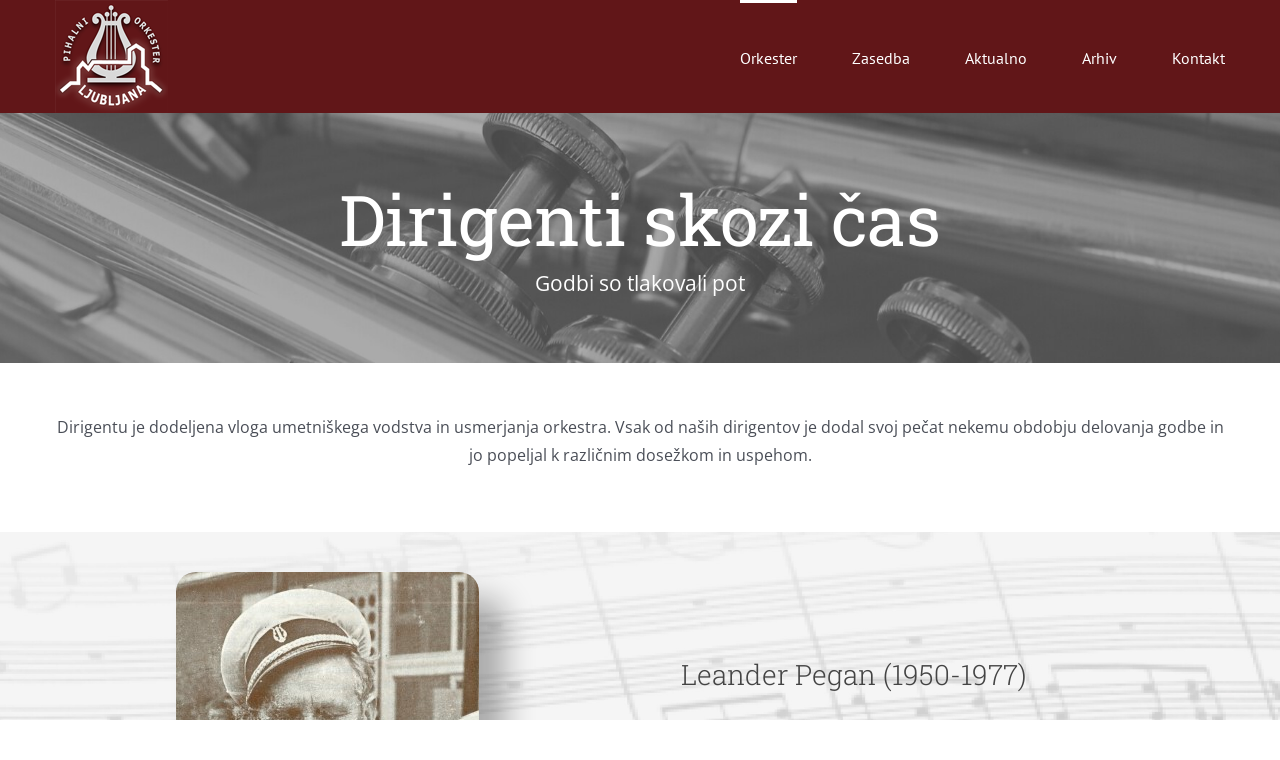

--- FILE ---
content_type: text/html; charset=UTF-8
request_url: https://www.kud-litostroj.si/dirigenti-skozi-cas/
body_size: 17120
content:
<!DOCTYPE html>
<html class="avada-html-layout-wide avada-html-header-position-top avada-is-100-percent-template" lang="en-US" prefix="og: http://ogp.me/ns# fb: http://ogp.me/ns/fb#">
<head>
	<meta http-equiv="X-UA-Compatible" content="IE=edge" />
	<meta http-equiv="Content-Type" content="text/html; charset=utf-8"/>
	<meta name="viewport" content="width=device-width, initial-scale=1" />
	<meta name='robots' content='index, follow, max-image-preview:large, max-snippet:-1, max-video-preview:-1' />

	<!-- This site is optimized with the Yoast SEO plugin v26.7 - https://yoast.com/wordpress/plugins/seo/ -->
	<title>Dirigenti skozi čas - Pihalni orkester Ljubljana</title>
	<link rel="canonical" href="https://www.orkester-ljubljana.si/dirigenti-skozi-cas/" />
	<meta property="og:locale" content="en_US" />
	<meta property="og:type" content="article" />
	<meta property="og:title" content="Dirigenti skozi čas - Pihalni orkester Ljubljana" />
	<meta property="og:url" content="https://www.orkester-ljubljana.si/dirigenti-skozi-cas/" />
	<meta property="og:site_name" content="Pihalni orkester Ljubljana" />
	<meta property="article:publisher" content="https://www.facebook.com/pihalniorkesterljubljana/" />
	<meta property="article:modified_time" content="2023-08-01T08:25:13+00:00" />
	<meta name="twitter:card" content="summary_large_image" />
	<meta name="twitter:label1" content="Est. reading time" />
	<meta name="twitter:data1" content="14 minutes" />
	<script type="application/ld+json" class="yoast-schema-graph">{"@context":"https://schema.org","@graph":[{"@type":"WebPage","@id":"https://www.orkester-ljubljana.si/dirigenti-skozi-cas/","url":"https://www.orkester-ljubljana.si/dirigenti-skozi-cas/","name":"Dirigenti skozi čas - Pihalni orkester Ljubljana","isPartOf":{"@id":"https://www.orkester-ljubljana.si/#website"},"datePublished":"2020-12-01T15:10:20+00:00","dateModified":"2023-08-01T08:25:13+00:00","breadcrumb":{"@id":"https://www.orkester-ljubljana.si/dirigenti-skozi-cas/#breadcrumb"},"inLanguage":"en-US","potentialAction":[{"@type":"ReadAction","target":["https://www.orkester-ljubljana.si/dirigenti-skozi-cas/"]}]},{"@type":"BreadcrumbList","@id":"https://www.orkester-ljubljana.si/dirigenti-skozi-cas/#breadcrumb","itemListElement":[{"@type":"ListItem","position":1,"name":"Home","item":"https://www.orkester-ljubljana.si/"},{"@type":"ListItem","position":2,"name":"Dirigenti skozi čas"}]},{"@type":"WebSite","@id":"https://www.orkester-ljubljana.si/#website","url":"https://www.orkester-ljubljana.si/","name":"Pihalni orkester Ljubljana","description":"","publisher":{"@id":"https://www.orkester-ljubljana.si/#organization"},"potentialAction":[{"@type":"SearchAction","target":{"@type":"EntryPoint","urlTemplate":"https://www.orkester-ljubljana.si/?s={search_term_string}"},"query-input":{"@type":"PropertyValueSpecification","valueRequired":true,"valueName":"search_term_string"}}],"inLanguage":"en-US"},{"@type":"Organization","@id":"https://www.orkester-ljubljana.si/#organization","name":"Pihalni orkester Ljubljana","url":"https://www.orkester-ljubljana.si/","logo":{"@type":"ImageObject","inLanguage":"en-US","@id":"https://www.orkester-ljubljana.si/#/schema/logo/image/","url":"https://www.orkester-ljubljana.si/wp-content/uploads/2022/05/logo-PO-Ljubljana-za-web226X226-150dpi.png","contentUrl":"https://www.orkester-ljubljana.si/wp-content/uploads/2022/05/logo-PO-Ljubljana-za-web226X226-150dpi.png","width":471,"height":471,"caption":"Pihalni orkester Ljubljana"},"image":{"@id":"https://www.orkester-ljubljana.si/#/schema/logo/image/"},"sameAs":["https://www.facebook.com/pihalniorkesterljubljana/"]}]}</script>
	<!-- / Yoast SEO plugin. -->


<link rel='dns-prefetch' href='//www.orkester-ljubljana.si' />
<link rel="alternate" type="application/rss+xml" title="Pihalni orkester Ljubljana &raquo; Feed" href="https://www.orkester-ljubljana.si/feed/" />
<link rel="alternate" type="application/rss+xml" title="Pihalni orkester Ljubljana &raquo; Comments Feed" href="https://www.orkester-ljubljana.si/comments/feed/" />
		
		
		
				<link rel="alternate" title="oEmbed (JSON)" type="application/json+oembed" href="https://www.orkester-ljubljana.si/wp-json/oembed/1.0/embed?url=https%3A%2F%2Fwww.orkester-ljubljana.si%2Fdirigenti-skozi-cas%2F" />
<link rel="alternate" title="oEmbed (XML)" type="text/xml+oembed" href="https://www.orkester-ljubljana.si/wp-json/oembed/1.0/embed?url=https%3A%2F%2Fwww.orkester-ljubljana.si%2Fdirigenti-skozi-cas%2F&#038;format=xml" />
					<meta name="description" content="Dirigentu je dodeljena vloga umetniškega vodstva in usmerjanja orkestra. Vsak od naših dirigentov je dodal svoj pečat nekemu obdobju delovanja godbe in jo popeljal k različnim dosežkom in uspehom.     

Leander Pegan (1950-1977) 

Ob ustanovitvi Mladinske godbe Litostroj je bil za dirigenta izvoljen takratni dirigent pihalne godbe Spodnja Šiška. S"/>
				
		<meta property="og:locale" content="en_US"/>
		<meta property="og:type" content="article"/>
		<meta property="og:site_name" content="Pihalni orkester Ljubljana"/>
		<meta property="og:title" content="Dirigenti skozi čas - Pihalni orkester Ljubljana"/>
				<meta property="og:description" content="Dirigentu je dodeljena vloga umetniškega vodstva in usmerjanja orkestra. Vsak od naših dirigentov je dodal svoj pečat nekemu obdobju delovanja godbe in jo popeljal k različnim dosežkom in uspehom.     

Leander Pegan (1950-1977) 

Ob ustanovitvi Mladinske godbe Litostroj je bil za dirigenta izvoljen takratni dirigent pihalne godbe Spodnja Šiška. S"/>
				<meta property="og:url" content="https://www.orkester-ljubljana.si/dirigenti-skozi-cas/"/>
													<meta property="article:modified_time" content="2023-08-01T08:25:13+01:00"/>
											<meta property="og:image" content="https://www.orkester-ljubljana.si/wp-content/uploads/2022/05/Logo113x113-rr.png"/>
		<meta property="og:image:width" content="113"/>
		<meta property="og:image:height" content="113"/>
		<meta property="og:image:type" content="image/png"/>
				<style id='wp-img-auto-sizes-contain-inline-css' type='text/css'>
img:is([sizes=auto i],[sizes^="auto," i]){contain-intrinsic-size:3000px 1500px}
/*# sourceURL=wp-img-auto-sizes-contain-inline-css */
</style>
<link rel='stylesheet' id='fusion-dynamic-css-css' href='https://www.orkester-ljubljana.si/wp-content/uploads/fusion-styles/29b62fe06e82d186b70741edb7fc3e42.min.css?ver=3.11.9' type='text/css' media='all' />
<script type="text/javascript" src="https://www.orkester-ljubljana.si/wp-includes/js/jquery/jquery.min.js?ver=3.7.1" id="jquery-core-js"></script>
<script type="text/javascript" src="https://www.orkester-ljubljana.si/wp-includes/js/jquery/jquery-migrate.min.js?ver=3.4.1" id="jquery-migrate-js"></script>
<link rel="EditURI" type="application/rsd+xml" title="RSD" href="https://www.orkester-ljubljana.si/xmlrpc.php?rsd" />
<meta name="generator" content="WordPress 6.9" />
<link rel='shortlink' href='https://www.orkester-ljubljana.si/?p=3899' />
<style type="text/css" id="css-fb-visibility">@media screen and (max-width: 640px){.fusion-no-small-visibility{display:none !important;}body .sm-text-align-center{text-align:center !important;}body .sm-text-align-left{text-align:left !important;}body .sm-text-align-right{text-align:right !important;}body .sm-flex-align-center{justify-content:center !important;}body .sm-flex-align-flex-start{justify-content:flex-start !important;}body .sm-flex-align-flex-end{justify-content:flex-end !important;}body .sm-mx-auto{margin-left:auto !important;margin-right:auto !important;}body .sm-ml-auto{margin-left:auto !important;}body .sm-mr-auto{margin-right:auto !important;}body .fusion-absolute-position-small{position:absolute;top:auto;width:100%;}.awb-sticky.awb-sticky-small{ position: sticky; top: var(--awb-sticky-offset,0); }}@media screen and (min-width: 641px) and (max-width: 1024px){.fusion-no-medium-visibility{display:none !important;}body .md-text-align-center{text-align:center !important;}body .md-text-align-left{text-align:left !important;}body .md-text-align-right{text-align:right !important;}body .md-flex-align-center{justify-content:center !important;}body .md-flex-align-flex-start{justify-content:flex-start !important;}body .md-flex-align-flex-end{justify-content:flex-end !important;}body .md-mx-auto{margin-left:auto !important;margin-right:auto !important;}body .md-ml-auto{margin-left:auto !important;}body .md-mr-auto{margin-right:auto !important;}body .fusion-absolute-position-medium{position:absolute;top:auto;width:100%;}.awb-sticky.awb-sticky-medium{ position: sticky; top: var(--awb-sticky-offset,0); }}@media screen and (min-width: 1025px){.fusion-no-large-visibility{display:none !important;}body .lg-text-align-center{text-align:center !important;}body .lg-text-align-left{text-align:left !important;}body .lg-text-align-right{text-align:right !important;}body .lg-flex-align-center{justify-content:center !important;}body .lg-flex-align-flex-start{justify-content:flex-start !important;}body .lg-flex-align-flex-end{justify-content:flex-end !important;}body .lg-mx-auto{margin-left:auto !important;margin-right:auto !important;}body .lg-ml-auto{margin-left:auto !important;}body .lg-mr-auto{margin-right:auto !important;}body .fusion-absolute-position-large{position:absolute;top:auto;width:100%;}.awb-sticky.awb-sticky-large{ position: sticky; top: var(--awb-sticky-offset,0); }}</style><style type="text/css">.recentcomments a{display:inline !important;padding:0 !important;margin:0 !important;}</style><style type="text/css" id="custom-background-css">
body.custom-background { background-color: #611618; }
</style>
	<link rel="icon" href="https://www.orkester-ljubljana.si/wp-content/uploads/2022/05/logo-PO-Ljubljana-za-web226X226-150dpi-66x66.png" sizes="32x32" />
<link rel="icon" href="https://www.orkester-ljubljana.si/wp-content/uploads/2022/05/logo-PO-Ljubljana-za-web226X226-150dpi-200x200.png" sizes="192x192" />
<link rel="apple-touch-icon" href="https://www.orkester-ljubljana.si/wp-content/uploads/2022/05/logo-PO-Ljubljana-za-web226X226-150dpi-200x200.png" />
<meta name="msapplication-TileImage" content="https://www.orkester-ljubljana.si/wp-content/uploads/2022/05/logo-PO-Ljubljana-za-web226X226-150dpi-300x300.png" />
		<style type="text/css" id="wp-custom-css">
			#litsubmit {
	background: #611618;
}
		</style>
				<script type="text/javascript">
			var doc = document.documentElement;
			doc.setAttribute( 'data-useragent', navigator.userAgent );
		</script>
		
	<style id='global-styles-inline-css' type='text/css'>
:root{--wp--preset--aspect-ratio--square: 1;--wp--preset--aspect-ratio--4-3: 4/3;--wp--preset--aspect-ratio--3-4: 3/4;--wp--preset--aspect-ratio--3-2: 3/2;--wp--preset--aspect-ratio--2-3: 2/3;--wp--preset--aspect-ratio--16-9: 16/9;--wp--preset--aspect-ratio--9-16: 9/16;--wp--preset--color--black: #000000;--wp--preset--color--cyan-bluish-gray: #abb8c3;--wp--preset--color--white: #ffffff;--wp--preset--color--pale-pink: #f78da7;--wp--preset--color--vivid-red: #cf2e2e;--wp--preset--color--luminous-vivid-orange: #ff6900;--wp--preset--color--luminous-vivid-amber: #fcb900;--wp--preset--color--light-green-cyan: #7bdcb5;--wp--preset--color--vivid-green-cyan: #00d084;--wp--preset--color--pale-cyan-blue: #8ed1fc;--wp--preset--color--vivid-cyan-blue: #0693e3;--wp--preset--color--vivid-purple: #9b51e0;--wp--preset--color--awb-color-1: rgba(255,255,255,1);--wp--preset--color--awb-color-2: rgba(246,246,246,1);--wp--preset--color--awb-color-3: rgba(224,222,222,1);--wp--preset--color--awb-color-4: rgba(160,206,78,1);--wp--preset--color--awb-color-5: rgba(116,116,116,1);--wp--preset--color--awb-color-6: rgba(68,68,68,1);--wp--preset--color--awb-color-7: rgba(51,51,51,1);--wp--preset--color--awb-color-8: rgba(97,22,24,1);--wp--preset--color--awb-color-custom-10: rgba(235,234,234,1);--wp--preset--color--awb-color-custom-11: rgba(191,191,191,1);--wp--preset--color--awb-color-custom-12: rgba(235,234,234,0.8);--wp--preset--color--awb-color-custom-13: rgba(140,137,137,1);--wp--preset--color--awb-color-custom-14: rgba(226,226,226,1);--wp--preset--color--awb-color-custom-15: rgba(54,56,57,1);--wp--preset--color--awb-color-custom-16: rgba(190,189,189,1);--wp--preset--color--awb-color-custom-17: rgba(229,229,229,1);--wp--preset--color--awb-color-custom-18: rgba(74,78,87,1);--wp--preset--gradient--vivid-cyan-blue-to-vivid-purple: linear-gradient(135deg,rgb(6,147,227) 0%,rgb(155,81,224) 100%);--wp--preset--gradient--light-green-cyan-to-vivid-green-cyan: linear-gradient(135deg,rgb(122,220,180) 0%,rgb(0,208,130) 100%);--wp--preset--gradient--luminous-vivid-amber-to-luminous-vivid-orange: linear-gradient(135deg,rgb(252,185,0) 0%,rgb(255,105,0) 100%);--wp--preset--gradient--luminous-vivid-orange-to-vivid-red: linear-gradient(135deg,rgb(255,105,0) 0%,rgb(207,46,46) 100%);--wp--preset--gradient--very-light-gray-to-cyan-bluish-gray: linear-gradient(135deg,rgb(238,238,238) 0%,rgb(169,184,195) 100%);--wp--preset--gradient--cool-to-warm-spectrum: linear-gradient(135deg,rgb(74,234,220) 0%,rgb(151,120,209) 20%,rgb(207,42,186) 40%,rgb(238,44,130) 60%,rgb(251,105,98) 80%,rgb(254,248,76) 100%);--wp--preset--gradient--blush-light-purple: linear-gradient(135deg,rgb(255,206,236) 0%,rgb(152,150,240) 100%);--wp--preset--gradient--blush-bordeaux: linear-gradient(135deg,rgb(254,205,165) 0%,rgb(254,45,45) 50%,rgb(107,0,62) 100%);--wp--preset--gradient--luminous-dusk: linear-gradient(135deg,rgb(255,203,112) 0%,rgb(199,81,192) 50%,rgb(65,88,208) 100%);--wp--preset--gradient--pale-ocean: linear-gradient(135deg,rgb(255,245,203) 0%,rgb(182,227,212) 50%,rgb(51,167,181) 100%);--wp--preset--gradient--electric-grass: linear-gradient(135deg,rgb(202,248,128) 0%,rgb(113,206,126) 100%);--wp--preset--gradient--midnight: linear-gradient(135deg,rgb(2,3,129) 0%,rgb(40,116,252) 100%);--wp--preset--font-size--small: 12px;--wp--preset--font-size--medium: 20px;--wp--preset--font-size--large: 24px;--wp--preset--font-size--x-large: 42px;--wp--preset--font-size--normal: 16px;--wp--preset--font-size--xlarge: 32px;--wp--preset--font-size--huge: 48px;--wp--preset--spacing--20: 0.44rem;--wp--preset--spacing--30: 0.67rem;--wp--preset--spacing--40: 1rem;--wp--preset--spacing--50: 1.5rem;--wp--preset--spacing--60: 2.25rem;--wp--preset--spacing--70: 3.38rem;--wp--preset--spacing--80: 5.06rem;--wp--preset--shadow--natural: 6px 6px 9px rgba(0, 0, 0, 0.2);--wp--preset--shadow--deep: 12px 12px 50px rgba(0, 0, 0, 0.4);--wp--preset--shadow--sharp: 6px 6px 0px rgba(0, 0, 0, 0.2);--wp--preset--shadow--outlined: 6px 6px 0px -3px rgb(255, 255, 255), 6px 6px rgb(0, 0, 0);--wp--preset--shadow--crisp: 6px 6px 0px rgb(0, 0, 0);}:where(.is-layout-flex){gap: 0.5em;}:where(.is-layout-grid){gap: 0.5em;}body .is-layout-flex{display: flex;}.is-layout-flex{flex-wrap: wrap;align-items: center;}.is-layout-flex > :is(*, div){margin: 0;}body .is-layout-grid{display: grid;}.is-layout-grid > :is(*, div){margin: 0;}:where(.wp-block-columns.is-layout-flex){gap: 2em;}:where(.wp-block-columns.is-layout-grid){gap: 2em;}:where(.wp-block-post-template.is-layout-flex){gap: 1.25em;}:where(.wp-block-post-template.is-layout-grid){gap: 1.25em;}.has-black-color{color: var(--wp--preset--color--black) !important;}.has-cyan-bluish-gray-color{color: var(--wp--preset--color--cyan-bluish-gray) !important;}.has-white-color{color: var(--wp--preset--color--white) !important;}.has-pale-pink-color{color: var(--wp--preset--color--pale-pink) !important;}.has-vivid-red-color{color: var(--wp--preset--color--vivid-red) !important;}.has-luminous-vivid-orange-color{color: var(--wp--preset--color--luminous-vivid-orange) !important;}.has-luminous-vivid-amber-color{color: var(--wp--preset--color--luminous-vivid-amber) !important;}.has-light-green-cyan-color{color: var(--wp--preset--color--light-green-cyan) !important;}.has-vivid-green-cyan-color{color: var(--wp--preset--color--vivid-green-cyan) !important;}.has-pale-cyan-blue-color{color: var(--wp--preset--color--pale-cyan-blue) !important;}.has-vivid-cyan-blue-color{color: var(--wp--preset--color--vivid-cyan-blue) !important;}.has-vivid-purple-color{color: var(--wp--preset--color--vivid-purple) !important;}.has-black-background-color{background-color: var(--wp--preset--color--black) !important;}.has-cyan-bluish-gray-background-color{background-color: var(--wp--preset--color--cyan-bluish-gray) !important;}.has-white-background-color{background-color: var(--wp--preset--color--white) !important;}.has-pale-pink-background-color{background-color: var(--wp--preset--color--pale-pink) !important;}.has-vivid-red-background-color{background-color: var(--wp--preset--color--vivid-red) !important;}.has-luminous-vivid-orange-background-color{background-color: var(--wp--preset--color--luminous-vivid-orange) !important;}.has-luminous-vivid-amber-background-color{background-color: var(--wp--preset--color--luminous-vivid-amber) !important;}.has-light-green-cyan-background-color{background-color: var(--wp--preset--color--light-green-cyan) !important;}.has-vivid-green-cyan-background-color{background-color: var(--wp--preset--color--vivid-green-cyan) !important;}.has-pale-cyan-blue-background-color{background-color: var(--wp--preset--color--pale-cyan-blue) !important;}.has-vivid-cyan-blue-background-color{background-color: var(--wp--preset--color--vivid-cyan-blue) !important;}.has-vivid-purple-background-color{background-color: var(--wp--preset--color--vivid-purple) !important;}.has-black-border-color{border-color: var(--wp--preset--color--black) !important;}.has-cyan-bluish-gray-border-color{border-color: var(--wp--preset--color--cyan-bluish-gray) !important;}.has-white-border-color{border-color: var(--wp--preset--color--white) !important;}.has-pale-pink-border-color{border-color: var(--wp--preset--color--pale-pink) !important;}.has-vivid-red-border-color{border-color: var(--wp--preset--color--vivid-red) !important;}.has-luminous-vivid-orange-border-color{border-color: var(--wp--preset--color--luminous-vivid-orange) !important;}.has-luminous-vivid-amber-border-color{border-color: var(--wp--preset--color--luminous-vivid-amber) !important;}.has-light-green-cyan-border-color{border-color: var(--wp--preset--color--light-green-cyan) !important;}.has-vivid-green-cyan-border-color{border-color: var(--wp--preset--color--vivid-green-cyan) !important;}.has-pale-cyan-blue-border-color{border-color: var(--wp--preset--color--pale-cyan-blue) !important;}.has-vivid-cyan-blue-border-color{border-color: var(--wp--preset--color--vivid-cyan-blue) !important;}.has-vivid-purple-border-color{border-color: var(--wp--preset--color--vivid-purple) !important;}.has-vivid-cyan-blue-to-vivid-purple-gradient-background{background: var(--wp--preset--gradient--vivid-cyan-blue-to-vivid-purple) !important;}.has-light-green-cyan-to-vivid-green-cyan-gradient-background{background: var(--wp--preset--gradient--light-green-cyan-to-vivid-green-cyan) !important;}.has-luminous-vivid-amber-to-luminous-vivid-orange-gradient-background{background: var(--wp--preset--gradient--luminous-vivid-amber-to-luminous-vivid-orange) !important;}.has-luminous-vivid-orange-to-vivid-red-gradient-background{background: var(--wp--preset--gradient--luminous-vivid-orange-to-vivid-red) !important;}.has-very-light-gray-to-cyan-bluish-gray-gradient-background{background: var(--wp--preset--gradient--very-light-gray-to-cyan-bluish-gray) !important;}.has-cool-to-warm-spectrum-gradient-background{background: var(--wp--preset--gradient--cool-to-warm-spectrum) !important;}.has-blush-light-purple-gradient-background{background: var(--wp--preset--gradient--blush-light-purple) !important;}.has-blush-bordeaux-gradient-background{background: var(--wp--preset--gradient--blush-bordeaux) !important;}.has-luminous-dusk-gradient-background{background: var(--wp--preset--gradient--luminous-dusk) !important;}.has-pale-ocean-gradient-background{background: var(--wp--preset--gradient--pale-ocean) !important;}.has-electric-grass-gradient-background{background: var(--wp--preset--gradient--electric-grass) !important;}.has-midnight-gradient-background{background: var(--wp--preset--gradient--midnight) !important;}.has-small-font-size{font-size: var(--wp--preset--font-size--small) !important;}.has-medium-font-size{font-size: var(--wp--preset--font-size--medium) !important;}.has-large-font-size{font-size: var(--wp--preset--font-size--large) !important;}.has-x-large-font-size{font-size: var(--wp--preset--font-size--x-large) !important;}
/*# sourceURL=global-styles-inline-css */
</style>
<style id='wp-block-library-inline-css' type='text/css'>
:root{--wp-block-synced-color:#7a00df;--wp-block-synced-color--rgb:122,0,223;--wp-bound-block-color:var(--wp-block-synced-color);--wp-editor-canvas-background:#ddd;--wp-admin-theme-color:#007cba;--wp-admin-theme-color--rgb:0,124,186;--wp-admin-theme-color-darker-10:#006ba1;--wp-admin-theme-color-darker-10--rgb:0,107,160.5;--wp-admin-theme-color-darker-20:#005a87;--wp-admin-theme-color-darker-20--rgb:0,90,135;--wp-admin-border-width-focus:2px}@media (min-resolution:192dpi){:root{--wp-admin-border-width-focus:1.5px}}.wp-element-button{cursor:pointer}:root .has-very-light-gray-background-color{background-color:#eee}:root .has-very-dark-gray-background-color{background-color:#313131}:root .has-very-light-gray-color{color:#eee}:root .has-very-dark-gray-color{color:#313131}:root .has-vivid-green-cyan-to-vivid-cyan-blue-gradient-background{background:linear-gradient(135deg,#00d084,#0693e3)}:root .has-purple-crush-gradient-background{background:linear-gradient(135deg,#34e2e4,#4721fb 50%,#ab1dfe)}:root .has-hazy-dawn-gradient-background{background:linear-gradient(135deg,#faaca8,#dad0ec)}:root .has-subdued-olive-gradient-background{background:linear-gradient(135deg,#fafae1,#67a671)}:root .has-atomic-cream-gradient-background{background:linear-gradient(135deg,#fdd79a,#004a59)}:root .has-nightshade-gradient-background{background:linear-gradient(135deg,#330968,#31cdcf)}:root .has-midnight-gradient-background{background:linear-gradient(135deg,#020381,#2874fc)}:root{--wp--preset--font-size--normal:16px;--wp--preset--font-size--huge:42px}.has-regular-font-size{font-size:1em}.has-larger-font-size{font-size:2.625em}.has-normal-font-size{font-size:var(--wp--preset--font-size--normal)}.has-huge-font-size{font-size:var(--wp--preset--font-size--huge)}.has-text-align-center{text-align:center}.has-text-align-left{text-align:left}.has-text-align-right{text-align:right}.has-fit-text{white-space:nowrap!important}#end-resizable-editor-section{display:none}.aligncenter{clear:both}.items-justified-left{justify-content:flex-start}.items-justified-center{justify-content:center}.items-justified-right{justify-content:flex-end}.items-justified-space-between{justify-content:space-between}.screen-reader-text{border:0;clip-path:inset(50%);height:1px;margin:-1px;overflow:hidden;padding:0;position:absolute;width:1px;word-wrap:normal!important}.screen-reader-text:focus{background-color:#ddd;clip-path:none;color:#444;display:block;font-size:1em;height:auto;left:5px;line-height:normal;padding:15px 23px 14px;text-decoration:none;top:5px;width:auto;z-index:100000}html :where(.has-border-color){border-style:solid}html :where([style*=border-top-color]){border-top-style:solid}html :where([style*=border-right-color]){border-right-style:solid}html :where([style*=border-bottom-color]){border-bottom-style:solid}html :where([style*=border-left-color]){border-left-style:solid}html :where([style*=border-width]){border-style:solid}html :where([style*=border-top-width]){border-top-style:solid}html :where([style*=border-right-width]){border-right-style:solid}html :where([style*=border-bottom-width]){border-bottom-style:solid}html :where([style*=border-left-width]){border-left-style:solid}html :where(img[class*=wp-image-]){height:auto;max-width:100%}:where(figure){margin:0 0 1em}html :where(.is-position-sticky){--wp-admin--admin-bar--position-offset:var(--wp-admin--admin-bar--height,0px)}@media screen and (max-width:600px){html :where(.is-position-sticky){--wp-admin--admin-bar--position-offset:0px}}
/*wp_block_styles_on_demand_placeholder:696fde0949dc8*/
/*# sourceURL=wp-block-library-inline-css */
</style>
<style id='wp-block-library-theme-inline-css' type='text/css'>
.wp-block-audio :where(figcaption){color:#555;font-size:13px;text-align:center}.is-dark-theme .wp-block-audio :where(figcaption){color:#ffffffa6}.wp-block-audio{margin:0 0 1em}.wp-block-code{border:1px solid #ccc;border-radius:4px;font-family:Menlo,Consolas,monaco,monospace;padding:.8em 1em}.wp-block-embed :where(figcaption){color:#555;font-size:13px;text-align:center}.is-dark-theme .wp-block-embed :where(figcaption){color:#ffffffa6}.wp-block-embed{margin:0 0 1em}.blocks-gallery-caption{color:#555;font-size:13px;text-align:center}.is-dark-theme .blocks-gallery-caption{color:#ffffffa6}:root :where(.wp-block-image figcaption){color:#555;font-size:13px;text-align:center}.is-dark-theme :root :where(.wp-block-image figcaption){color:#ffffffa6}.wp-block-image{margin:0 0 1em}.wp-block-pullquote{border-bottom:4px solid;border-top:4px solid;color:currentColor;margin-bottom:1.75em}.wp-block-pullquote :where(cite),.wp-block-pullquote :where(footer),.wp-block-pullquote__citation{color:currentColor;font-size:.8125em;font-style:normal;text-transform:uppercase}.wp-block-quote{border-left:.25em solid;margin:0 0 1.75em;padding-left:1em}.wp-block-quote cite,.wp-block-quote footer{color:currentColor;font-size:.8125em;font-style:normal;position:relative}.wp-block-quote:where(.has-text-align-right){border-left:none;border-right:.25em solid;padding-left:0;padding-right:1em}.wp-block-quote:where(.has-text-align-center){border:none;padding-left:0}.wp-block-quote.is-large,.wp-block-quote.is-style-large,.wp-block-quote:where(.is-style-plain){border:none}.wp-block-search .wp-block-search__label{font-weight:700}.wp-block-search__button{border:1px solid #ccc;padding:.375em .625em}:where(.wp-block-group.has-background){padding:1.25em 2.375em}.wp-block-separator.has-css-opacity{opacity:.4}.wp-block-separator{border:none;border-bottom:2px solid;margin-left:auto;margin-right:auto}.wp-block-separator.has-alpha-channel-opacity{opacity:1}.wp-block-separator:not(.is-style-wide):not(.is-style-dots){width:100px}.wp-block-separator.has-background:not(.is-style-dots){border-bottom:none;height:1px}.wp-block-separator.has-background:not(.is-style-wide):not(.is-style-dots){height:2px}.wp-block-table{margin:0 0 1em}.wp-block-table td,.wp-block-table th{word-break:normal}.wp-block-table :where(figcaption){color:#555;font-size:13px;text-align:center}.is-dark-theme .wp-block-table :where(figcaption){color:#ffffffa6}.wp-block-video :where(figcaption){color:#555;font-size:13px;text-align:center}.is-dark-theme .wp-block-video :where(figcaption){color:#ffffffa6}.wp-block-video{margin:0 0 1em}:root :where(.wp-block-template-part.has-background){margin-bottom:0;margin-top:0;padding:1.25em 2.375em}
/*# sourceURL=/wp-includes/css/dist/block-library/theme.min.css */
</style>
<style id='classic-theme-styles-inline-css' type='text/css'>
/*! This file is auto-generated */
.wp-block-button__link{color:#fff;background-color:#32373c;border-radius:9999px;box-shadow:none;text-decoration:none;padding:calc(.667em + 2px) calc(1.333em + 2px);font-size:1.125em}.wp-block-file__button{background:#32373c;color:#fff;text-decoration:none}
/*# sourceURL=/wp-includes/css/classic-themes.min.css */
</style>
</head>

<body class="wp-singular page-template page-template-100-width page-template-100-width-php page page-id-3899 custom-background wp-theme-Avada fusion-image-hovers fusion-pagination-sizing fusion-button_type-flat fusion-button_span-no fusion-button_gradient-linear avada-image-rollover-circle-yes avada-image-rollover-yes avada-image-rollover-direction-top fusion-body ltr fusion-sticky-header no-mobile-sticky-header no-mobile-slidingbar no-mobile-totop avada-has-rev-slider-styles fusion-disable-outline fusion-sub-menu-fade mobile-logo-pos-left layout-wide-mode avada-has-boxed-modal-shadow-none layout-scroll-offset-full avada-has-zero-margin-offset-top fusion-top-header menu-text-align-center mobile-menu-design-modern fusion-show-pagination-text fusion-header-layout-v1 avada-responsive avada-footer-fx-none avada-menu-highlight-style-bar fusion-search-form-classic fusion-main-menu-search-dropdown fusion-avatar-square avada-dropdown-styles avada-blog-layout-grid avada-blog-archive-layout-large avada-header-shadow-no avada-menu-icon-position-left avada-has-megamenu-shadow avada-has-mainmenu-dropdown-divider avada-has-pagetitle-bg-full avada-has-pagetitle-bg-parallax avada-has-titlebar-bar_and_content avada-has-pagination-padding avada-flyout-menu-direction-fade avada-ec-views-v1" data-awb-post-id="3899">
		<a class="skip-link screen-reader-text" href="#content">Skip to content</a>

	<div id="boxed-wrapper">
		
		<div id="wrapper" class="fusion-wrapper">
			<div id="home" style="position:relative;top:-1px;"></div>
							
					
			<header class="fusion-header-wrapper">
				<div class="fusion-header-v1 fusion-logo-alignment fusion-logo-left fusion-sticky-menu- fusion-sticky-logo- fusion-mobile-logo-1  fusion-mobile-menu-design-modern">
					<div class="fusion-header-sticky-height"></div>
<div class="fusion-header">
	<div class="fusion-row">
					<div class="fusion-logo" data-margin-top="0px" data-margin-bottom="0px" data-margin-left="0px" data-margin-right="0px">
			<a class="fusion-logo-link"  href="https://www.orkester-ljubljana.si/" >

						<!-- standard logo -->
			<img src="https://www.orkester-ljubljana.si/wp-content/uploads/2022/05/Logo113x113-rr.png" srcset="https://www.orkester-ljubljana.si/wp-content/uploads/2022/05/Logo113x113-rr.png 1x" width="113" height="113" alt="Pihalni orkester Ljubljana Logo" data-retina_logo_url="" class="fusion-standard-logo" />

											<!-- mobile logo -->
				<img src="https://www.orkester-ljubljana.si/wp-content/uploads/2022/05/Logo113x113-rr.png" srcset="https://www.orkester-ljubljana.si/wp-content/uploads/2022/05/Logo113x113-rr.png 1x" width="113" height="113" alt="Pihalni orkester Ljubljana Logo" data-retina_logo_url="" class="fusion-mobile-logo" />
			
					</a>
		</div>		<nav class="fusion-main-menu" aria-label="Main Menu"><ul id="menu-kud-litostroj-menu" class="fusion-menu"><li  id="menu-item-3563"  class="menu-item menu-item-type-post_type menu-item-object-page current-menu-ancestor current-menu-parent current_page_parent current_page_ancestor menu-item-has-children menu-item-3563 fusion-dropdown-menu"  data-item-id="3563"><a  href="https://www.orkester-ljubljana.si/o-nas/" class="fusion-bar-highlight"><span class="menu-text">Orkester</span></a><ul class="sub-menu"><li  id="menu-item-3562"  class="menu-item menu-item-type-post_type menu-item-object-page menu-item-3562 fusion-dropdown-submenu" ><a  href="https://www.orkester-ljubljana.si/o-nas/" class="fusion-bar-highlight"><span>O nas</span></a></li><li  id="menu-item-4311"  class="menu-item menu-item-type-post_type menu-item-object-page menu-item-4311 fusion-dropdown-submenu" ><a  href="https://www.orkester-ljubljana.si/delovanje/" class="fusion-bar-highlight"><span>Naše delovanje</span></a></li><li  id="menu-item-3542"  class="menu-item menu-item-type-post_type menu-item-object-page menu-item-3542 fusion-dropdown-submenu" ><a  href="https://www.orkester-ljubljana.si/zgodovina/" class="fusion-bar-highlight"><span>Zgodovina</span></a></li><li  id="menu-item-3902"  class="menu-item menu-item-type-post_type menu-item-object-page current-menu-item page_item page-item-3899 current_page_item menu-item-3902 fusion-dropdown-submenu" ><a  href="https://www.orkester-ljubljana.si/dirigenti-skozi-cas/" class="fusion-bar-highlight"><span>Dirigenti skozi čas</span></a></li><li  id="menu-item-3656"  class="menu-item menu-item-type-post_type menu-item-object-page menu-item-3656 fusion-dropdown-submenu" ><a  href="https://www.orkester-ljubljana.si/sponzorji/" class="fusion-bar-highlight"><span>Sponzorji</span></a></li></ul></li><li  id="menu-item-4874"  class="menu-item menu-item-type-post_type menu-item-object-page menu-item-has-children menu-item-4874 fusion-dropdown-menu"  data-item-id="4874"><a  href="https://www.orkester-ljubljana.si/clani/" class="fusion-bar-highlight"><span class="menu-text">Zasedba</span></a><ul class="sub-menu"><li  id="menu-item-4873"  class="menu-item menu-item-type-post_type menu-item-object-page menu-item-4873 fusion-dropdown-submenu" ><a  href="https://www.orkester-ljubljana.si/clani/" class="fusion-bar-highlight"><span>Člani</span></a></li><li  id="menu-item-3506"  class="menu-item menu-item-type-post_type menu-item-object-page menu-item-3506 fusion-dropdown-submenu" ><a  href="https://www.orkester-ljubljana.si/dirigent/" class="fusion-bar-highlight"><span>Dirigent</span></a></li><li  id="menu-item-3538"  class="menu-item menu-item-type-post_type menu-item-object-page menu-item-3538 fusion-dropdown-submenu" ><a  href="https://www.orkester-ljubljana.si/organi-drustva/" class="fusion-bar-highlight"><span>Organi društva</span></a></li></ul></li><li  id="menu-item-3990"  class="menu-item menu-item-type-post_type menu-item-object-page menu-item-has-children menu-item-3990 fusion-dropdown-menu"  data-item-id="3990"><a  href="https://www.orkester-ljubljana.si/nastopi/" class="fusion-bar-highlight"><span class="menu-text">Aktualno</span></a><ul class="sub-menu"><li  id="menu-item-3989"  class="menu-item menu-item-type-post_type menu-item-object-page menu-item-3989 fusion-dropdown-submenu" ><a  href="https://www.orkester-ljubljana.si/nastopi/" class="fusion-bar-highlight"><span>Nastopi</span></a></li><li  id="menu-item-3994"  class="menu-item menu-item-type-post_type menu-item-object-page menu-item-3994 fusion-dropdown-submenu" ><a  href="https://www.orkester-ljubljana.si/novice/" class="fusion-bar-highlight"><span>Novice</span></a></li><li  id="menu-item-4310"  class="menu-item menu-item-type-post_type menu-item-object-page menu-item-4310 fusion-dropdown-submenu" ><a  href="https://www.orkester-ljubljana.si/vabilo-novi-clani/" class="fusion-bar-highlight"><span>Vabilo za nove člane</span></a></li></ul></li><li  id="menu-item-4290"  class="menu-item menu-item-type-post_type menu-item-object-page menu-item-has-children menu-item-4290 fusion-dropdown-menu"  data-item-id="4290"><a  href="https://www.orkester-ljubljana.si/arhiv-nastopov/" class="fusion-bar-highlight"><span class="menu-text">Arhiv</span></a><ul class="sub-menu"><li  id="menu-item-4455"  class="menu-item menu-item-type-post_type menu-item-object-page menu-item-4455 fusion-dropdown-submenu" ><a  href="https://www.orkester-ljubljana.si/arhiv-nastopov/" class="fusion-bar-highlight"><span>Arhiv nastopov</span></a></li><li  id="menu-item-3664"  class="menu-item menu-item-type-post_type menu-item-object-page menu-item-3664 fusion-dropdown-submenu" ><a  href="https://www.orkester-ljubljana.si/foto/" class="fusion-bar-highlight"><span>Foto</span></a></li><li  id="menu-item-3772"  class="menu-item menu-item-type-post_type menu-item-object-page menu-item-3772 fusion-dropdown-submenu" ><a  href="https://www.orkester-ljubljana.si/avdio/" class="fusion-bar-highlight"><span>Avdio</span></a></li><li  id="menu-item-3771"  class="menu-item menu-item-type-post_type menu-item-object-page menu-item-3771 fusion-dropdown-submenu" ><a  href="https://www.orkester-ljubljana.si/video/" class="fusion-bar-highlight"><span>Video</span></a></li><li  id="menu-item-3694"  class="menu-item menu-item-type-post_type menu-item-object-page menu-item-3694 fusion-dropdown-submenu" ><a  href="https://www.orkester-ljubljana.si/publikacije/" class="fusion-bar-highlight"><span>Publikacije</span></a></li><li  id="menu-item-3655"  class="menu-item menu-item-type-post_type menu-item-object-page menu-item-3655 fusion-dropdown-submenu" ><a  href="https://www.orkester-ljubljana.si/clanki/" class="fusion-bar-highlight"><span>Članki</span></a></li></ul></li><li  id="menu-item-4863"  class="menu-item menu-item-type-post_type menu-item-object-page menu-item-4863"  data-item-id="4863"><a  href="https://www.orkester-ljubljana.si/kontakt/" class="fusion-bar-highlight"><span class="menu-text">Kontakt</span></a></li></ul></nav><div class="fusion-mobile-navigation"><ul id="menu-kud-litostroj-menu-1" class="fusion-mobile-menu"><li   class="menu-item menu-item-type-post_type menu-item-object-page current-menu-ancestor current-menu-parent current_page_parent current_page_ancestor menu-item-has-children menu-item-3563 fusion-dropdown-menu"  data-item-id="3563"><a  href="https://www.orkester-ljubljana.si/o-nas/" class="fusion-bar-highlight"><span class="menu-text">Orkester</span></a><ul class="sub-menu"><li   class="menu-item menu-item-type-post_type menu-item-object-page menu-item-3562 fusion-dropdown-submenu" ><a  href="https://www.orkester-ljubljana.si/o-nas/" class="fusion-bar-highlight"><span>O nas</span></a></li><li   class="menu-item menu-item-type-post_type menu-item-object-page menu-item-4311 fusion-dropdown-submenu" ><a  href="https://www.orkester-ljubljana.si/delovanje/" class="fusion-bar-highlight"><span>Naše delovanje</span></a></li><li   class="menu-item menu-item-type-post_type menu-item-object-page menu-item-3542 fusion-dropdown-submenu" ><a  href="https://www.orkester-ljubljana.si/zgodovina/" class="fusion-bar-highlight"><span>Zgodovina</span></a></li><li   class="menu-item menu-item-type-post_type menu-item-object-page current-menu-item page_item page-item-3899 current_page_item menu-item-3902 fusion-dropdown-submenu" ><a  href="https://www.orkester-ljubljana.si/dirigenti-skozi-cas/" class="fusion-bar-highlight"><span>Dirigenti skozi čas</span></a></li><li   class="menu-item menu-item-type-post_type menu-item-object-page menu-item-3656 fusion-dropdown-submenu" ><a  href="https://www.orkester-ljubljana.si/sponzorji/" class="fusion-bar-highlight"><span>Sponzorji</span></a></li></ul></li><li   class="menu-item menu-item-type-post_type menu-item-object-page menu-item-has-children menu-item-4874 fusion-dropdown-menu"  data-item-id="4874"><a  href="https://www.orkester-ljubljana.si/clani/" class="fusion-bar-highlight"><span class="menu-text">Zasedba</span></a><ul class="sub-menu"><li   class="menu-item menu-item-type-post_type menu-item-object-page menu-item-4873 fusion-dropdown-submenu" ><a  href="https://www.orkester-ljubljana.si/clani/" class="fusion-bar-highlight"><span>Člani</span></a></li><li   class="menu-item menu-item-type-post_type menu-item-object-page menu-item-3506 fusion-dropdown-submenu" ><a  href="https://www.orkester-ljubljana.si/dirigent/" class="fusion-bar-highlight"><span>Dirigent</span></a></li><li   class="menu-item menu-item-type-post_type menu-item-object-page menu-item-3538 fusion-dropdown-submenu" ><a  href="https://www.orkester-ljubljana.si/organi-drustva/" class="fusion-bar-highlight"><span>Organi društva</span></a></li></ul></li><li   class="menu-item menu-item-type-post_type menu-item-object-page menu-item-has-children menu-item-3990 fusion-dropdown-menu"  data-item-id="3990"><a  href="https://www.orkester-ljubljana.si/nastopi/" class="fusion-bar-highlight"><span class="menu-text">Aktualno</span></a><ul class="sub-menu"><li   class="menu-item menu-item-type-post_type menu-item-object-page menu-item-3989 fusion-dropdown-submenu" ><a  href="https://www.orkester-ljubljana.si/nastopi/" class="fusion-bar-highlight"><span>Nastopi</span></a></li><li   class="menu-item menu-item-type-post_type menu-item-object-page menu-item-3994 fusion-dropdown-submenu" ><a  href="https://www.orkester-ljubljana.si/novice/" class="fusion-bar-highlight"><span>Novice</span></a></li><li   class="menu-item menu-item-type-post_type menu-item-object-page menu-item-4310 fusion-dropdown-submenu" ><a  href="https://www.orkester-ljubljana.si/vabilo-novi-clani/" class="fusion-bar-highlight"><span>Vabilo za nove člane</span></a></li></ul></li><li   class="menu-item menu-item-type-post_type menu-item-object-page menu-item-has-children menu-item-4290 fusion-dropdown-menu"  data-item-id="4290"><a  href="https://www.orkester-ljubljana.si/arhiv-nastopov/" class="fusion-bar-highlight"><span class="menu-text">Arhiv</span></a><ul class="sub-menu"><li   class="menu-item menu-item-type-post_type menu-item-object-page menu-item-4455 fusion-dropdown-submenu" ><a  href="https://www.orkester-ljubljana.si/arhiv-nastopov/" class="fusion-bar-highlight"><span>Arhiv nastopov</span></a></li><li   class="menu-item menu-item-type-post_type menu-item-object-page menu-item-3664 fusion-dropdown-submenu" ><a  href="https://www.orkester-ljubljana.si/foto/" class="fusion-bar-highlight"><span>Foto</span></a></li><li   class="menu-item menu-item-type-post_type menu-item-object-page menu-item-3772 fusion-dropdown-submenu" ><a  href="https://www.orkester-ljubljana.si/avdio/" class="fusion-bar-highlight"><span>Avdio</span></a></li><li   class="menu-item menu-item-type-post_type menu-item-object-page menu-item-3771 fusion-dropdown-submenu" ><a  href="https://www.orkester-ljubljana.si/video/" class="fusion-bar-highlight"><span>Video</span></a></li><li   class="menu-item menu-item-type-post_type menu-item-object-page menu-item-3694 fusion-dropdown-submenu" ><a  href="https://www.orkester-ljubljana.si/publikacije/" class="fusion-bar-highlight"><span>Publikacije</span></a></li><li   class="menu-item menu-item-type-post_type menu-item-object-page menu-item-3655 fusion-dropdown-submenu" ><a  href="https://www.orkester-ljubljana.si/clanki/" class="fusion-bar-highlight"><span>Članki</span></a></li></ul></li><li   class="menu-item menu-item-type-post_type menu-item-object-page menu-item-4863"  data-item-id="4863"><a  href="https://www.orkester-ljubljana.si/kontakt/" class="fusion-bar-highlight"><span class="menu-text">Kontakt</span></a></li></ul></div>	<div class="fusion-mobile-menu-icons">
							<a href="#" class="fusion-icon awb-icon-bars" aria-label="Toggle mobile menu" aria-expanded="false"></a>
		
		
		
			</div>

<nav class="fusion-mobile-nav-holder fusion-mobile-menu-text-align-left fusion-mobile-menu-indicator-hide" aria-label="Main Menu Mobile"></nav>

					</div>
</div>
				</div>
				<div class="fusion-clearfix"></div>
			</header>
								
							<div id="sliders-container" class="fusion-slider-visibility">
					</div>
				
					
							
			<section class="avada-page-titlebar-wrapper" aria-label="Page Title Bar">
	<div class="fusion-page-title-bar fusion-page-title-bar-breadcrumbs fusion-page-title-bar-center">
		<div class="fusion-page-title-row">
			<div class="fusion-page-title-wrapper">
				<div class="fusion-page-title-captions">

																							<h1 class="entry-title">Dirigenti skozi čas</h1>

													<h3>Godbi so tlakovali pot</h3>
											
																
				</div>

				
			</div>
		</div>
	</div>
</section>

						<main id="main" class="clearfix width-100">
				<div class="fusion-row" style="max-width:100%;">
<section id="content" class="full-width">
					<div id="post-3899" class="post-3899 page type-page status-publish hentry">
			<span class="entry-title rich-snippet-hidden">Dirigenti skozi čas</span><span class="vcard rich-snippet-hidden"><span class="fn"><a href="https://www.orkester-ljubljana.si/author/kudlitadmin/" title="Posts by kudlitadmin" rel="author">kudlitadmin</a></span></span><span class="updated rich-snippet-hidden">2023-08-01T10:25:13+02:00</span>						<div class="post-content">
				<div class="fusion-fullwidth fullwidth-box fusion-builder-row-1 nonhundred-percent-fullwidth non-hundred-percent-height-scrolling" style="--awb-border-radius-top-left:0px;--awb-border-radius-top-right:0px;--awb-border-radius-bottom-right:0px;--awb-border-radius-bottom-left:0px;--awb-padding-bottom:40px;--awb-flex-wrap:wrap;" ><div class="fusion-builder-row fusion-row"><div class="fusion-layout-column fusion_builder_column fusion-builder-column-0 fusion_builder_column_1_1 1_1 fusion-one-full fusion-column-first fusion-column-last" style="--awb-bg-size:cover;--awb-margin-top:50px;--awb-margin-bottom:3px;" data-scroll-devices="small-visibility,medium-visibility,large-visibility"><div class="fusion-column-wrapper fusion-column-has-shadow fusion-flex-column-wrapper-legacy"><div class="fusion-text fusion-text-1"><p style="text-align: center;">Dirigentu je dodeljena vloga umetniškega vodstva in usmerjanja orkestra. Vsak od naših dirigentov je dodal svoj pečat nekemu obdobju delovanja godbe in jo popeljal k različnim dosežkom in uspehom.</p>
</div><div class="fusion-clearfix"></div></div></div></div></div><div class="fusion-fullwidth fullwidth-box fusion-builder-row-2 fusion-parallax-none nonhundred-percent-fullwidth non-hundred-percent-height-scrolling fusion-equal-height-columns" style="--awb-background-position:center top;--awb-border-sizes-top:0px;--awb-border-sizes-bottom:0px;--awb-border-sizes-left:0px;--awb-border-sizes-right:0px;--awb-border-radius-top-left:0px;--awb-border-radius-top-right:0px;--awb-border-radius-bottom-right:0px;--awb-border-radius-bottom-left:0px;--awb-padding-top:40px;--awb-padding-bottom:40px;--awb-background-image:url(&quot;https://www.kud-litostroj.si/wp-content/uploads/2020/09/ozadje-novo-01-scaled.jpg&quot;);--awb-background-size:cover;--awb-flex-wrap:wrap;" id="leander-pegan" ><div class="fusion-builder-row fusion-row"><div class="fusion-layout-column fusion_builder_column fusion-builder-column-1 fusion_builder_column_1_2 1_2 fusion-one-half fusion-column-first" style="--awb-bg-size:cover;--awb-margin-bottom:40px;width:50%;width:calc(50% - ( ( 7% ) * 0.5 ) );margin-right: 7%;"><div class="fusion-column-wrapper fusion-flex-column-wrapper-legacy"><div class="fusion-column-content-centered"><div class="fusion-column-content"><div class="fusion-image-element fusion-image-align-center in-legacy-container" style="text-align:center;--awb-liftup-border-radius:20px;--awb-caption-title-font-family:var(--h2_typography-font-family);--awb-caption-title-font-weight:var(--h2_typography-font-weight);--awb-caption-title-font-style:var(--h2_typography-font-style);--awb-caption-title-size:var(--h2_typography-font-size);--awb-caption-title-transform:var(--h2_typography-text-transform);--awb-caption-title-line-height:var(--h2_typography-line-height);--awb-caption-title-letter-spacing:var(--h2_typography-letter-spacing);"><div class="imageframe-align-center"><div class="awb-image-frame awb-image-frame-1 imageframe-liftup imageframe-1"><span class=" fusion-imageframe imageframe-dropshadow imageframe-1" style="border-radius:20px;-webkit-box-shadow: 26px 26px 30px rgba(0,0,0,0.3);box-shadow: 26px 26px 30px rgba(0,0,0,0.3);"><img fetchpriority="high" decoding="async" width="303" height="424" alt="Dirigent Leander Pegan" title="Dirigent Leander Pegan" src="https://www.kud-litostroj.si/wp-content/uploads/2020/12/Dirigent-Leander-Pegan.jpg" class="img-responsive wp-image-3917" srcset="https://www.orkester-ljubljana.si/wp-content/uploads/2020/12/Dirigent-Leander-Pegan-200x280.jpg 200w, https://www.orkester-ljubljana.si/wp-content/uploads/2020/12/Dirigent-Leander-Pegan.jpg 303w" sizes="(max-width: 800px) 100vw, 303px" /></span></div></div></div></div></div><div class="fusion-clearfix"></div></div></div><div class="fusion-layout-column fusion_builder_column fusion-builder-column-2 fusion_builder_column_1_2 1_2 fusion-one-half fusion-column-last" style="--awb-bg-size:cover;--awb-margin-bottom:0px;width:50%;width:calc(50% - ( ( 7% ) * 0.5 ) );"><div class="fusion-column-wrapper fusion-flex-column-wrapper-legacy"><div class="fusion-column-content-centered"><div class="fusion-column-content"><div class="fusion-title title fusion-title-1 fusion-title-text fusion-title-size-three"><h3 class="fusion-title-heading title-heading-left fusion-responsive-typography-calculated" style="margin:0;--fontSize:28;line-height:1.6;">Leander Pegan (1950-1977)</h3><span class="awb-title-spacer"></span><div class="title-sep-container"><div class="title-sep sep- sep-solid" style="border-color:#e2e2e2;"></div></div></div><div class="fusion-text fusion-text-2"><p>Ob ustanovitvi Mladinske godbe Litostroj je bil za dirigenta izvoljen takratni dirigent pihalne godbe Spodnja Šiška. S svojim angažiranjem na začetku je poskrbel, da so godbeniki dobili &#8220;uporabne&#8221; inštrumente, v svojem dolgoletnem vodenju orkestra pa je z godbeniki prepotoval dobršen del takratne Jugoslavije in tudi Evrope. Orkester je vodil kar 27 let.</p>
</div></div></div><div class="fusion-clearfix"></div></div></div></div></div><div class="fusion-fullwidth fullwidth-box fusion-builder-row-3 fusion-parallax-none nonhundred-percent-fullwidth non-hundred-percent-height-scrolling fusion-equal-height-columns" style="--awb-background-position:center top;--awb-border-sizes-top:0px;--awb-border-sizes-bottom:0px;--awb-border-sizes-left:0px;--awb-border-sizes-right:0px;--awb-border-radius-top-left:0px;--awb-border-radius-top-right:0px;--awb-border-radius-bottom-right:0px;--awb-border-radius-bottom-left:0px;--awb-padding-top:40px;--awb-padding-bottom:40px;--awb-background-image:url(&quot;https://www.kud-litostroj.si/wp-content/uploads/2020/09/ozadje-novo-01-scaled.jpg&quot;);--awb-background-size:cover;--awb-flex-wrap:wrap;" id="blagoje-ilic" ><div class="fusion-builder-row fusion-row"><div class="fusion-layout-column fusion_builder_column fusion-builder-column-3 fusion_builder_column_1_2 1_2 fusion-one-half fusion-column-first" style="--awb-bg-size:cover;--awb-margin-bottom:0px;width:50%;width:calc(50% - ( ( 7% ) * 0.5 ) );margin-right: 7%;"><div class="fusion-column-wrapper fusion-flex-column-wrapper-legacy"><div class="fusion-column-content-centered"><div class="fusion-column-content"><div class="fusion-title title fusion-title-2 fusion-title-text fusion-title-size-three"><h3 class="fusion-title-heading title-heading-left fusion-responsive-typography-calculated" style="margin:0;--fontSize:28;line-height:1.6;">Blagoje Ilić (1977 – 1987)</h3><span class="awb-title-spacer"></span><div class="title-sep-container"><div class="title-sep sep- sep-solid" style="border-color:#e2e2e2;"></div></div></div><div class="fusion-text fusion-text-3"><p>Po rodu iz Crne Trave blizu Leskovca v Srbiji, je po končani vojaški glasbeni šoli leta 1959 prišel v Slovenijo na delovno mesto člana vojaškega pihalnega orkestra, kjer je 11 let igral trobento in violončelo. Ob delu je končal Pedagoško akademijo in se leta 1977 zaposlil v Litostroju, kjer je bila ena od njegovih nalog tudi vodenje sindikalnega pihalnega orkestra. Kot dirigent se je lotil študija bolj zahtevnih skladb, zaradi česar je lahko orkester začel izvajati tudi samostojne koncerte. V tem času so posneli tudi gramofonsko ploščo.</p>
</div></div></div><div class="fusion-clearfix"></div></div></div><div class="fusion-layout-column fusion_builder_column fusion-builder-column-4 fusion_builder_column_1_2 1_2 fusion-one-half fusion-column-last" style="--awb-bg-size:cover;--awb-margin-bottom:40px;width:50%;width:calc(50% - ( ( 7% ) * 0.5 ) );"><div class="fusion-column-wrapper fusion-flex-column-wrapper-legacy"><div class="fusion-column-content-centered"><div class="fusion-column-content"><div class="fusion-image-element fusion-image-align-center in-legacy-container" style="text-align:center;--awb-liftup-border-radius:20px;--awb-caption-title-font-family:var(--h2_typography-font-family);--awb-caption-title-font-weight:var(--h2_typography-font-weight);--awb-caption-title-font-style:var(--h2_typography-font-style);--awb-caption-title-size:var(--h2_typography-font-size);--awb-caption-title-transform:var(--h2_typography-text-transform);--awb-caption-title-line-height:var(--h2_typography-line-height);--awb-caption-title-letter-spacing:var(--h2_typography-letter-spacing);"><div class="imageframe-align-center"><div class="awb-image-frame awb-image-frame-2 imageframe-liftup imageframe-2"><span class=" fusion-imageframe imageframe-dropshadow imageframe-2" style="border-radius:20px;-webkit-box-shadow: 26px 26px 30px rgba(0,0,0,0.3);box-shadow: 26px 26px 30px rgba(0,0,0,0.3);"><img decoding="async" width="344" height="450" alt="Dirigent Blagoje Ilić" title="Dirigent Blagoje Ilić" src="https://www.kud-litostroj.si/wp-content/uploads/2020/12/Dirigent-Blagoje-Ilic.jpeg" class="img-responsive wp-image-3918" srcset="https://www.orkester-ljubljana.si/wp-content/uploads/2020/12/Dirigent-Blagoje-Ilic-200x262.jpeg 200w, https://www.orkester-ljubljana.si/wp-content/uploads/2020/12/Dirigent-Blagoje-Ilic.jpeg 344w" sizes="(max-width: 800px) 100vw, 344px" /></span></div></div></div></div></div><div class="fusion-clearfix"></div></div></div></div></div><div class="fusion-fullwidth fullwidth-box fusion-builder-row-4 fusion-parallax-none nonhundred-percent-fullwidth non-hundred-percent-height-scrolling fusion-equal-height-columns" style="--awb-background-position:center top;--awb-border-sizes-top:0px;--awb-border-sizes-bottom:0px;--awb-border-sizes-left:0px;--awb-border-sizes-right:0px;--awb-border-radius-top-left:0px;--awb-border-radius-top-right:0px;--awb-border-radius-bottom-right:0px;--awb-border-radius-bottom-left:0px;--awb-padding-top:40px;--awb-padding-bottom:40px;--awb-background-image:url(&quot;https://www.kud-litostroj.si/wp-content/uploads/2020/09/ozadje-01.jpg&quot;);--awb-background-size:cover;--awb-flex-wrap:wrap;" id="marjan-stropnik" ><div class="fusion-builder-row fusion-row"><div class="fusion-layout-column fusion_builder_column fusion-builder-column-5 fusion_builder_column_1_2 1_2 fusion-one-half fusion-column-first" style="--awb-bg-size:cover;--awb-margin-bottom:40px;width:50%;width:calc(50% - ( ( 7% ) * 0.5 ) );margin-right: 7%;"><div class="fusion-column-wrapper fusion-flex-column-wrapper-legacy"><div class="fusion-column-content-centered"><div class="fusion-column-content"><div class="fusion-image-element fusion-image-align-center in-legacy-container" style="text-align:center;--awb-liftup-border-radius:20px;--awb-caption-title-font-family:var(--h2_typography-font-family);--awb-caption-title-font-weight:var(--h2_typography-font-weight);--awb-caption-title-font-style:var(--h2_typography-font-style);--awb-caption-title-size:var(--h2_typography-font-size);--awb-caption-title-transform:var(--h2_typography-text-transform);--awb-caption-title-line-height:var(--h2_typography-line-height);--awb-caption-title-letter-spacing:var(--h2_typography-letter-spacing);"><div class="imageframe-align-center"><div class="awb-image-frame awb-image-frame-3 imageframe-liftup imageframe-3"><span class=" fusion-imageframe imageframe-dropshadow imageframe-3" style="border-radius:20px;-webkit-box-shadow: 26px 26px 30px rgba(0,0,0,0.3);box-shadow: 26px 26px 30px rgba(0,0,0,0.3);"><img decoding="async" width="321" height="450" title="Dirigent Marjan Stropnik" src="https://www.kud-litostroj.si/wp-content/uploads/2020/12/Dirigent-Marjan-Stropnik.jpg" alt class="img-responsive wp-image-3919" srcset="https://www.orkester-ljubljana.si/wp-content/uploads/2020/12/Dirigent-Marjan-Stropnik-200x280.jpg 200w, https://www.orkester-ljubljana.si/wp-content/uploads/2020/12/Dirigent-Marjan-Stropnik.jpg 321w" sizes="(max-width: 800px) 100vw, 321px" /></span></div></div></div></div></div><div class="fusion-clearfix"></div></div></div><div class="fusion-layout-column fusion_builder_column fusion-builder-column-6 fusion_builder_column_1_2 1_2 fusion-one-half fusion-column-last" style="--awb-bg-size:cover;--awb-margin-bottom:0px;width:50%;width:calc(50% - ( ( 7% ) * 0.5 ) );"><div class="fusion-column-wrapper fusion-flex-column-wrapper-legacy"><div class="fusion-column-content-centered"><div class="fusion-column-content"><div class="fusion-title title fusion-title-3 fusion-title-text fusion-title-size-three"><h3 class="fusion-title-heading title-heading-left fusion-responsive-typography-calculated" style="margin:0;--fontSize:28;line-height:1.6;">Marjan Stropnik (1987 – 1994)</h3><span class="awb-title-spacer"></span><div class="title-sep-container"><div class="title-sep sep- sep-solid" style="border-color:#e2e2e2;"></div></div></div><div class="fusion-text fusion-text-4"><p style="text-align: left;">Končal je Akademijo za glasbo in je bil prvi pozavnist v Simfoničnem orkestru RTV Slovenija. Doma je bil iz Velenja, kjer je 25 let tudi igral pri Rudarski godbi Velenje. Kot dirigent litostojskega pihalnega orkestra je za sodelovanje navdušil mnogo mladih glasbenikov in poskrbel za sodobnejši repertoar po zgledu sodobnih evropskih pihalnih orkestrov. Pod njegovim vodstvom so začeli prirejati novoletne koncerte in dosegati vidnejše uspehe na tekmovanjih pihalnih orkestrov Slovenije, z Mešanim pevskim zborom Litostroj pa so leta 1990 izdali tudi kaseto. Za zavzeto delo dirigenta in glasbenika smo ga imenovali za <a href="https://www.orkester-ljubljana.si/castni-clani/">častnega člana</a> Pihalnega orkestra Litostroj.</p>
</div></div></div><div class="fusion-clearfix"></div></div></div></div></div><div class="fusion-fullwidth fullwidth-box fusion-builder-row-5 fusion-parallax-none nonhundred-percent-fullwidth non-hundred-percent-height-scrolling fusion-equal-height-columns" style="--awb-background-position:center top;--awb-border-sizes-top:0px;--awb-border-sizes-bottom:0px;--awb-border-sizes-left:0px;--awb-border-sizes-right:0px;--awb-border-radius-top-left:0px;--awb-border-radius-top-right:0px;--awb-border-radius-bottom-right:0px;--awb-border-radius-bottom-left:0px;--awb-padding-top:40px;--awb-padding-bottom:40px;--awb-background-image:url(&quot;https://www.kud-litostroj.si/wp-content/uploads/2020/09/ozadje-03.jpg&quot;);--awb-background-size:cover;--awb-flex-wrap:wrap;" id="edvard-eberl" ><div class="fusion-builder-row fusion-row"><div class="fusion-layout-column fusion_builder_column fusion-builder-column-7 fusion_builder_column_1_2 1_2 fusion-one-half fusion-column-first" style="--awb-bg-size:cover;--awb-margin-bottom:0px;width:50%;width:calc(50% - ( ( 7% ) * 0.5 ) );margin-right: 7%;"><div class="fusion-column-wrapper fusion-flex-column-wrapper-legacy"><div class="fusion-column-content-centered"><div class="fusion-column-content"><div class="fusion-title title fusion-title-4 fusion-title-text fusion-title-size-three"><h3 class="fusion-title-heading title-heading-left fusion-responsive-typography-calculated" style="margin:0;--fontSize:28;line-height:1.6;">Edvard Eberl (1994 – 1996)</h3><span class="awb-title-spacer"></span><div class="title-sep-container"><div class="title-sep sep- sep-solid" style="border-color:#e2e2e2;"></div></div></div><div class="fusion-text fusion-text-5"><p style="text-align: left;">Leta 1994 je orkester prevzel Edvard Eberl, sicer dolgoletni dirigent Pihalnega orkestra Svea Zagorje. Orkester je nadaljeval s tradicionalnimi novoletnimi koncerti in se redno udeleževal srečanj pihalnih godb.</p>
</div></div></div><div class="fusion-clearfix"></div></div></div><div class="fusion-layout-column fusion_builder_column fusion-builder-column-8 fusion_builder_column_1_2 1_2 fusion-one-half fusion-column-last" style="--awb-bg-size:cover;--awb-margin-bottom:40px;width:50%;width:calc(50% - ( ( 7% ) * 0.5 ) );"><div class="fusion-column-wrapper fusion-flex-column-wrapper-legacy"><div class="fusion-column-content-centered"><div class="fusion-column-content"><div class="fusion-image-element fusion-image-align-center in-legacy-container" style="text-align:center;--awb-liftup-border-radius:20px;--awb-caption-title-font-family:var(--h2_typography-font-family);--awb-caption-title-font-weight:var(--h2_typography-font-weight);--awb-caption-title-font-style:var(--h2_typography-font-style);--awb-caption-title-size:var(--h2_typography-font-size);--awb-caption-title-transform:var(--h2_typography-text-transform);--awb-caption-title-line-height:var(--h2_typography-line-height);--awb-caption-title-letter-spacing:var(--h2_typography-letter-spacing);"><div class="imageframe-align-center"><div class="awb-image-frame awb-image-frame-4 imageframe-liftup imageframe-4"><span class=" fusion-imageframe imageframe-dropshadow imageframe-4" style="border-radius:20px;-webkit-box-shadow: 26px 26px 30px rgba(0,0,0,0.3);box-shadow: 26px 26px 30px rgba(0,0,0,0.3);"><img decoding="async" width="345" height="450" title="Dirigent Edvard Eberl" src="https://www.kud-litostroj.si/wp-content/uploads/2020/12/Dirigent-Edvard-Eberl.jpg" alt class="img-responsive wp-image-3922" srcset="https://www.orkester-ljubljana.si/wp-content/uploads/2020/12/Dirigent-Edvard-Eberl-200x261.jpg 200w, https://www.orkester-ljubljana.si/wp-content/uploads/2020/12/Dirigent-Edvard-Eberl.jpg 345w" sizes="(max-width: 800px) 100vw, 345px" /></span></div></div></div></div></div><div class="fusion-clearfix"></div></div></div></div></div><div class="fusion-fullwidth fullwidth-box fusion-builder-row-6 fusion-parallax-none nonhundred-percent-fullwidth non-hundred-percent-height-scrolling fusion-equal-height-columns" style="--awb-background-position:center top;--awb-border-sizes-top:0px;--awb-border-sizes-bottom:0px;--awb-border-sizes-left:0px;--awb-border-sizes-right:0px;--awb-border-radius-top-left:0px;--awb-border-radius-top-right:0px;--awb-border-radius-bottom-right:0px;--awb-border-radius-bottom-left:0px;--awb-padding-top:40px;--awb-padding-bottom:40px;--awb-background-image:url(&quot;https://www.kud-litostroj.si/wp-content/uploads/2020/09/ozadje-03.jpg&quot;);--awb-background-size:cover;--awb-flex-wrap:wrap;" id="tomaz-grintal" ><div class="fusion-builder-row fusion-row"><div class="fusion-layout-column fusion_builder_column fusion-builder-column-9 fusion_builder_column_1_2 1_2 fusion-one-half fusion-column-first" style="--awb-bg-size:cover;--awb-margin-bottom:40px;width:50%;width:calc(50% - ( ( 7% ) * 0.5 ) );margin-right: 7%;"><div class="fusion-column-wrapper fusion-flex-column-wrapper-legacy"><div class="fusion-column-content-centered"><div class="fusion-column-content"><div class="fusion-image-element fusion-image-align-center in-legacy-container" style="text-align:center;--awb-liftup-border-radius:20px;--awb-caption-title-font-family:var(--h2_typography-font-family);--awb-caption-title-font-weight:var(--h2_typography-font-weight);--awb-caption-title-font-style:var(--h2_typography-font-style);--awb-caption-title-size:var(--h2_typography-font-size);--awb-caption-title-transform:var(--h2_typography-text-transform);--awb-caption-title-line-height:var(--h2_typography-line-height);--awb-caption-title-letter-spacing:var(--h2_typography-letter-spacing);"><div class="imageframe-align-center"><div class="awb-image-frame awb-image-frame-5 imageframe-liftup imageframe-5"><span class=" fusion-imageframe imageframe-dropshadow imageframe-5" style="border-radius:20px;-webkit-box-shadow: 26px 26px 30px rgba(0,0,0,0.3);box-shadow: 26px 26px 30px rgba(0,0,0,0.3);"><img decoding="async" width="375" height="450" title="Dirigent Tomaž Grintal" src="https://www.kud-litostroj.si/wp-content/uploads/2020/12/Dirigent-Tomaz-Grintal.jpg" alt class="img-responsive wp-image-3923" srcset="https://www.orkester-ljubljana.si/wp-content/uploads/2020/12/Dirigent-Tomaz-Grintal-200x240.jpg 200w, https://www.orkester-ljubljana.si/wp-content/uploads/2020/12/Dirigent-Tomaz-Grintal.jpg 375w" sizes="(max-width: 800px) 100vw, 375px" /></span></div></div></div></div></div><div class="fusion-clearfix"></div></div></div><div class="fusion-layout-column fusion_builder_column fusion-builder-column-10 fusion_builder_column_1_2 1_2 fusion-one-half fusion-column-last" style="--awb-bg-size:cover;--awb-margin-bottom:0px;width:50%;width:calc(50% - ( ( 7% ) * 0.5 ) );"><div class="fusion-column-wrapper fusion-flex-column-wrapper-legacy"><div class="fusion-column-content-centered"><div class="fusion-column-content"><div class="fusion-title title fusion-title-5 fusion-title-text fusion-title-size-three"><h3 class="fusion-title-heading title-heading-left fusion-responsive-typography-calculated" style="margin:0;--fontSize:28;line-height:1.6;">Tomaž Grintal (1996 &#8211; 1998)</h3><span class="awb-title-spacer"></span><div class="title-sep-container"><div class="title-sep sep- sep-solid" style="border-color:#e2e2e2;"></div></div></div><div class="fusion-text fusion-text-6"><p>Je vsestranski glasbenik, skladatelj, aranžer in glasbeni pedagog, štejemo ga med vodilne slovenske jazzovske trobentače. Igral je v Big Bandu RTV Slovenija, vodil pa je tudi orkester Žabe. Trobento je začel igrati leta 1957 v našem Mladinskem pihalnem orkestru Litostroj kot najmlajši fantič bratov Grintal, v orkestru sta igrala tudi njegov brat in oče. Vodenje Pihalnega orkestra Litostroj je prevzel leta 1996.</p>
</div></div></div><div class="fusion-clearfix"></div></div></div></div></div><div class="fusion-fullwidth fullwidth-box fusion-builder-row-7 fusion-parallax-none nonhundred-percent-fullwidth non-hundred-percent-height-scrolling fusion-equal-height-columns" style="--awb-background-position:center top;--awb-border-sizes-top:0px;--awb-border-sizes-bottom:0px;--awb-border-sizes-left:0px;--awb-border-sizes-right:0px;--awb-border-radius-top-left:0px;--awb-border-radius-top-right:0px;--awb-border-radius-bottom-right:0px;--awb-border-radius-bottom-left:0px;--awb-padding-top:40px;--awb-padding-bottom:40px;--awb-background-image:url(&quot;https://www.kud-litostroj.si/wp-content/uploads/2020/09/ozadje-03.jpg&quot;);--awb-background-size:cover;--awb-flex-wrap:wrap;" id="franc-gornik" ><div class="fusion-builder-row fusion-row"><div class="fusion-layout-column fusion_builder_column fusion-builder-column-11 fusion_builder_column_1_2 1_2 fusion-one-half fusion-column-first" style="--awb-bg-size:cover;--awb-margin-bottom:0px;width:50%;width:calc(50% - ( ( 7% ) * 0.5 ) );margin-right: 7%;"><div class="fusion-column-wrapper fusion-flex-column-wrapper-legacy"><div class="fusion-column-content-centered"><div class="fusion-column-content"><div class="fusion-title title fusion-title-6 fusion-title-text fusion-title-size-three"><h3 class="fusion-title-heading title-heading-left fusion-responsive-typography-calculated" style="margin:0;--fontSize:28;line-height:1.6;">Franc Gornik (1999 – 2006)</h3><span class="awb-title-spacer"></span><div class="title-sep-container"><div class="title-sep sep- sep-solid" style="border-color:#e2e2e2;"></div></div></div><div class="fusion-text fusion-text-7"><p style="text-align: left;">Vsestranski akademski glasbenik, profesor, flavtist, ki je najprej služboval v Vojaškem orkestru, nato pa v Godbi milice kot flavtist in pomočnik dirigenta, leta 1983 pa je bil imenovan za dirigenta Godbe milice in je to delo opravljal do upokojitve. Dolga leta je uspešno vodil tudi Partizanski pevski zbor. Sicer je Franc Gornik človek velikih talentov. Rad ima naravo, navdihujejo ga hribi, neštetokrat je osvojil Triglav, lovec, ribič, tudi čebelar (bil je celo čebelarski preglednik), strasten pridelovalec zelenjave, ki je zaljubljen v svojo frajtonarico in konje. Za zavzeto delo dirigenta in glasbenika smo ga imenovali za <a href="http://www.kud-litostroj.si/castni-clani/">častnega člana</a> Pihalnega orkestra Litostroj.</p>
</div></div></div><div class="fusion-clearfix"></div></div></div><div class="fusion-layout-column fusion_builder_column fusion-builder-column-12 fusion_builder_column_1_2 1_2 fusion-one-half fusion-column-last" style="--awb-bg-size:cover;--awb-margin-bottom:40px;width:50%;width:calc(50% - ( ( 7% ) * 0.5 ) );"><div class="fusion-column-wrapper fusion-flex-column-wrapper-legacy"><div class="fusion-column-content-centered"><div class="fusion-column-content"><div class="fusion-image-element fusion-image-align-center in-legacy-container" style="text-align:center;--awb-liftup-border-radius:20px;--awb-caption-title-font-family:var(--h2_typography-font-family);--awb-caption-title-font-weight:var(--h2_typography-font-weight);--awb-caption-title-font-style:var(--h2_typography-font-style);--awb-caption-title-size:var(--h2_typography-font-size);--awb-caption-title-transform:var(--h2_typography-text-transform);--awb-caption-title-line-height:var(--h2_typography-line-height);--awb-caption-title-letter-spacing:var(--h2_typography-letter-spacing);"><div class="imageframe-align-center"><div class="awb-image-frame awb-image-frame-6 imageframe-liftup imageframe-6"><span class=" fusion-imageframe imageframe-dropshadow imageframe-6" style="border-radius:20px;-webkit-box-shadow: 26px 26px 30px rgba(0,0,0,0.3);box-shadow: 26px 26px 30px rgba(0,0,0,0.3);"><img decoding="async" width="376" height="450" title="Dirigent Franc Gornik" src="https://www.kud-litostroj.si/wp-content/uploads/2020/12/Dirigent-Franc-Gornik.jpg" alt class="img-responsive wp-image-3925" srcset="https://www.orkester-ljubljana.si/wp-content/uploads/2020/12/Dirigent-Franc-Gornik-200x239.jpg 200w, https://www.orkester-ljubljana.si/wp-content/uploads/2020/12/Dirigent-Franc-Gornik.jpg 376w" sizes="(max-width: 800px) 100vw, 376px" /></span></div></div></div></div></div><div class="fusion-clearfix"></div></div></div></div></div><div class="fusion-fullwidth fullwidth-box fusion-builder-row-8 fusion-parallax-none nonhundred-percent-fullwidth non-hundred-percent-height-scrolling fusion-equal-height-columns" style="--awb-background-position:center top;--awb-border-sizes-top:0px;--awb-border-sizes-bottom:0px;--awb-border-sizes-left:0px;--awb-border-sizes-right:0px;--awb-border-radius-top-left:0px;--awb-border-radius-top-right:0px;--awb-border-radius-bottom-right:0px;--awb-border-radius-bottom-left:0px;--awb-padding-top:40px;--awb-padding-bottom:40px;--awb-background-image:url(&quot;https://www.kud-litostroj.si/wp-content/uploads/2020/09/ozadje-03.jpg&quot;);--awb-background-size:cover;--awb-flex-wrap:wrap;" id="gregor-vidmar" ><div class="fusion-builder-row fusion-row"><div class="fusion-layout-column fusion_builder_column fusion-builder-column-13 fusion_builder_column_1_2 1_2 fusion-one-half fusion-column-first" style="--awb-bg-size:cover;--awb-margin-bottom:40px;width:50%;width:calc(50% - ( ( 7% ) * 0.5 ) );margin-right: 7%;"><div class="fusion-column-wrapper fusion-flex-column-wrapper-legacy"><div class="fusion-column-content-centered"><div class="fusion-column-content"><div class="fusion-image-element fusion-image-align-center in-legacy-container" style="text-align:center;--awb-liftup-border-radius:20px;--awb-caption-title-font-family:var(--h2_typography-font-family);--awb-caption-title-font-weight:var(--h2_typography-font-weight);--awb-caption-title-font-style:var(--h2_typography-font-style);--awb-caption-title-size:var(--h2_typography-font-size);--awb-caption-title-transform:var(--h2_typography-text-transform);--awb-caption-title-line-height:var(--h2_typography-line-height);--awb-caption-title-letter-spacing:var(--h2_typography-letter-spacing);"><div class="imageframe-align-center"><div class="awb-image-frame awb-image-frame-7 imageframe-liftup imageframe-7"><span class=" fusion-imageframe imageframe-dropshadow imageframe-7" style="border-radius:20px;-webkit-box-shadow: 26px 26px 30px rgba(0,0,0,0.3);box-shadow: 26px 26px 30px rgba(0,0,0,0.3);"><img decoding="async" width="380" height="450" title="Dirigent Gregor Vidmar" src="https://www.kud-litostroj.si/wp-content/uploads/2020/12/Dirigent-Gregor-Vidmar.jpg" alt class="img-responsive wp-image-3926" srcset="https://www.orkester-ljubljana.si/wp-content/uploads/2020/12/Dirigent-Gregor-Vidmar-200x237.jpg 200w, https://www.orkester-ljubljana.si/wp-content/uploads/2020/12/Dirigent-Gregor-Vidmar.jpg 380w" sizes="(max-width: 800px) 100vw, 380px" /></span></div></div></div></div></div><div class="fusion-clearfix"></div></div></div><div class="fusion-layout-column fusion_builder_column fusion-builder-column-14 fusion_builder_column_1_2 1_2 fusion-one-half fusion-column-last" style="--awb-bg-size:cover;--awb-margin-bottom:0px;width:50%;width:calc(50% - ( ( 7% ) * 0.5 ) );"><div class="fusion-column-wrapper fusion-flex-column-wrapper-legacy"><div class="fusion-column-content-centered"><div class="fusion-column-content"><div class="fusion-title title fusion-title-7 fusion-title-text fusion-title-size-three"><h3 class="fusion-title-heading title-heading-left fusion-responsive-typography-calculated" style="margin:0;--fontSize:28;line-height:1.6;">Gregor Vidmar (2006 &#8211; 2021)</h3><span class="awb-title-spacer"></span><div class="title-sep-container"><div class="title-sep sep- sep-solid" style="border-color:#e2e2e2;"></div></div></div><div class="fusion-text fusion-text-8"><p style="text-align: left;">Vodenje Pihalnega orkestra Litostroj je prevzel konec oktobra 2006 in ga vodil celih 15 let. Z njegovim prihodom je v orkestru zavel nov veter. Orkester je začel graditi na tonu, uravnoteženosti med posameznimi sekcijami in fraziranju. Kot umetniški vodja je vsako leto pripravil tematski izbor atraktivnih zahtevnejših skladb, ki jih smo jih predstavili na premiernih koncertih. <a href="https://www.orkester-ljubljana.si/dirigenti-vidmar/">Več o njem &#8230;</a></p>
</div></div></div><div class="fusion-clearfix"></div></div></div></div></div><div class="fusion-fullwidth fullwidth-box fusion-builder-row-9 fusion-parallax-none nonhundred-percent-fullwidth non-hundred-percent-height-scrolling fusion-equal-height-columns" style="--awb-background-position:center top;--awb-border-sizes-top:0px;--awb-border-sizes-bottom:0px;--awb-border-sizes-left:0px;--awb-border-sizes-right:0px;--awb-border-radius-top-left:0px;--awb-border-radius-top-right:0px;--awb-border-radius-bottom-right:0px;--awb-border-radius-bottom-left:0px;--awb-padding-top:40px;--awb-padding-bottom:40px;--awb-background-image:url(&quot;https://www.kud-litostroj.si/wp-content/uploads/2020/09/ozadje-03.jpg&quot;);--awb-background-size:cover;--awb-flex-wrap:wrap;" id="gregor-vidmar" ><div class="fusion-builder-row fusion-row"><div class="fusion-layout-column fusion_builder_column fusion-builder-column-15 fusion_builder_column_1_2 1_2 fusion-one-half fusion-column-first" style="--awb-bg-size:cover;--awb-margin-bottom:0px;width:50%;width:calc(50% - ( ( 7% ) * 0.5 ) );margin-right: 7%;"><div class="fusion-column-wrapper fusion-flex-column-wrapper-legacy"><div class="fusion-column-content-centered"><div class="fusion-column-content"><div class="fusion-title title fusion-title-8 fusion-title-text fusion-title-size-three"><h3 class="fusion-title-heading title-heading-left fusion-responsive-typography-calculated" style="margin:0;--fontSize:28;line-height:1.6;">Damjan Tomažin (2021 &#8211; )</h3><span class="awb-title-spacer"></span><div class="title-sep-container"><div class="title-sep sep- sep-solid" style="border-color:#e2e2e2;"></div></div></div><div class="fusion-text fusion-text-9"><p style="text-align: left;">Vodenje pihalnega orkestra je prevzel avgusta 2021. <a href="https://www.orkester-ljubljana.si/dirigent/">Več o njem&#8230;</a></p>
</div></div></div><div class="fusion-clearfix"></div></div></div><div class="fusion-layout-column fusion_builder_column fusion-builder-column-16 fusion_builder_column_1_2 1_2 fusion-one-half fusion-column-last" style="--awb-bg-size:cover;--awb-margin-bottom:40px;width:50%;width:calc(50% - ( ( 7% ) * 0.5 ) );"><div class="fusion-column-wrapper fusion-flex-column-wrapper-legacy"><div class="fusion-column-content-centered"><div class="fusion-column-content"><div class="fusion-image-element fusion-image-align-center in-legacy-container" style="text-align:center;--awb-liftup-border-radius:20px;--awb-caption-title-font-family:var(--h2_typography-font-family);--awb-caption-title-font-weight:var(--h2_typography-font-weight);--awb-caption-title-font-style:var(--h2_typography-font-style);--awb-caption-title-size:var(--h2_typography-font-size);--awb-caption-title-transform:var(--h2_typography-text-transform);--awb-caption-title-line-height:var(--h2_typography-line-height);--awb-caption-title-letter-spacing:var(--h2_typography-letter-spacing);"><div class="imageframe-align-center"><div class="awb-image-frame awb-image-frame-8 imageframe-liftup imageframe-8" style="max-width:400px;"><span class=" fusion-imageframe imageframe-dropshadow imageframe-8" style="border-radius:20px;-webkit-box-shadow: 26px 26px 30px rgba(0,0,0,0.3);box-shadow: 26px 26px 30px rgba(0,0,0,0.3);"><img decoding="async" width="443" height="591" title="Damjan Tomažin" src="https://www.kud-litostroj.si/wp-content/uploads/2021/08/DamjanTomazin2.jpg" alt class="img-responsive wp-image-5152" srcset="https://www.orkester-ljubljana.si/wp-content/uploads/2021/08/DamjanTomazin2-200x267.jpg 200w, https://www.orkester-ljubljana.si/wp-content/uploads/2021/08/DamjanTomazin2-400x534.jpg 400w, https://www.orkester-ljubljana.si/wp-content/uploads/2021/08/DamjanTomazin2.jpg 443w" sizes="(max-width: 800px) 100vw, 443px" /></span></div></div></div></div></div><div class="fusion-clearfix"></div></div></div></div></div>
							</div>
												</div>
	</section>
						
					</div>  <!-- fusion-row -->
				</main>  <!-- #main -->
				
				
								
					
		<div class="fusion-footer">
					
	<footer class="fusion-footer-widget-area fusion-widget-area">
		<div class="fusion-row">
			<div class="fusion-columns fusion-columns-4 fusion-widget-area">
				
																									<div class="fusion-column col-lg-3 col-md-3 col-sm-3">
							<section id="text-6" class="fusion-footer-widget-column widget widget_text" style="border-style: solid;border-color:transparent;border-width:0px;"><h4 class="widget-title">Pihalni orkester Ljubljana</h4>			<div class="textwidget"><p>Glasba je tisto, kar spremlja človeka vse življenje. Ob njej pozabi na vsakodnevne skrbi.</p></div>
		<div style="clear:both;"></div></section>																					</div>
																										<div class="fusion-column col-lg-3 col-md-3 col-sm-3">
													</div>
																										<div class="fusion-column col-lg-3 col-md-3 col-sm-3">
							<section id="text-22" class="fusion-footer-widget-column widget widget_text" style="border-style: solid;border-color:transparent;border-width:0px;"><h4 class="widget-title">Kontakt</h4>			<div class="textwidget"><p>Kulturno društvo Pihalni orkester Ljubljana<br />
Gotska 12, 1000 Ljubljana<br />
<a href="mailto:info@orkester-ljubljana.si">info@orkester-ljubljana.si</a></p>
</div>
		<div style="clear:both;"></div></section>																					</div>
																										<div class="fusion-column fusion-column-last col-lg-3 col-md-3 col-sm-3">
													</div>
																											
				<div class="fusion-clearfix"></div>
			</div> <!-- fusion-columns -->
		</div> <!-- fusion-row -->
	</footer> <!-- fusion-footer-widget-area -->

	
	<footer id="footer" class="fusion-footer-copyright-area">
		<div class="fusion-row">
			<div class="fusion-copyright-content">

				<div class="fusion-copyright-notice">
		<div>
		© Copyright <script>document.write(new Date().getFullYear());</script>   |   Pihalni orkester Ljubljana	</div>
</div>
<div class="fusion-social-links-footer">
	<div class="fusion-social-networks"><div class="fusion-social-networks-wrapper"><a  class="fusion-social-network-icon fusion-tooltip fusion-facebook awb-icon-facebook" style data-placement="top" data-title="Facebook" data-toggle="tooltip" title="Facebook" href="https://www.facebook.com/pihalniorkesterljubljana/" target="_blank" rel="noreferrer"><span class="screen-reader-text">Facebook</span></a><a  class="fusion-social-network-icon fusion-tooltip fusion-youtube awb-icon-youtube" style data-placement="top" data-title="YouTube" data-toggle="tooltip" title="YouTube" href="https://www.youtube.com/channel/UCwpkj95_LaiTFO1H7I1BjTw" target="_blank" rel="noopener noreferrer"><span class="screen-reader-text">YouTube</span></a><a  class="fusion-social-network-icon fusion-tooltip fusion-mail awb-icon-mail" style data-placement="top" data-title="Email" data-toggle="tooltip" title="Email" href="mailto:&#105;n&#102;o&#064;o&#114;&#107;e&#115;t&#101;&#114;&#045;&#108;&#106;&#117;bl&#106;ana&#046;si" target="_self" rel="noopener noreferrer"><span class="screen-reader-text">Email</span></a></div></div></div>

			</div> <!-- fusion-fusion-copyright-content -->
		</div> <!-- fusion-row -->
	</footer> <!-- #footer -->
		</div> <!-- fusion-footer -->

		
																</div> <!-- wrapper -->
		</div> <!-- #boxed-wrapper -->
				<a class="fusion-one-page-text-link fusion-page-load-link" tabindex="-1" href="#" aria-hidden="true">Page load link</a>

		<div class="avada-footer-scripts">
			<script type="speculationrules">
{"prefetch":[{"source":"document","where":{"and":[{"href_matches":"/*"},{"not":{"href_matches":["/wp-*.php","/wp-admin/*","/wp-content/uploads/*","/wp-content/*","/wp-content/plugins/*","/wp-content/themes/Avada/*","/*\\?(.+)"]}},{"not":{"selector_matches":"a[rel~=\"nofollow\"]"}},{"not":{"selector_matches":".no-prefetch, .no-prefetch a"}}]},"eagerness":"conservative"}]}
</script>
<script type="text/javascript">var fusionNavIsCollapsed=function(e){var t,n;window.innerWidth<=e.getAttribute("data-breakpoint")?(e.classList.add("collapse-enabled"),e.classList.remove("awb-menu_desktop"),e.classList.contains("expanded")||(e.setAttribute("aria-expanded","false"),window.dispatchEvent(new Event("fusion-mobile-menu-collapsed",{bubbles:!0,cancelable:!0}))),(n=e.querySelectorAll(".menu-item-has-children.expanded")).length&&n.forEach(function(e){e.querySelector(".awb-menu__open-nav-submenu_mobile").setAttribute("aria-expanded","false")})):(null!==e.querySelector(".menu-item-has-children.expanded .awb-menu__open-nav-submenu_click")&&e.querySelector(".menu-item-has-children.expanded .awb-menu__open-nav-submenu_click").click(),e.classList.remove("collapse-enabled"),e.classList.add("awb-menu_desktop"),e.setAttribute("aria-expanded","true"),null!==e.querySelector(".awb-menu__main-ul")&&e.querySelector(".awb-menu__main-ul").removeAttribute("style")),e.classList.add("no-wrapper-transition"),clearTimeout(t),t=setTimeout(()=>{e.classList.remove("no-wrapper-transition")},400),e.classList.remove("loading")},fusionRunNavIsCollapsed=function(){var e,t=document.querySelectorAll(".awb-menu");for(e=0;e<t.length;e++)fusionNavIsCollapsed(t[e])};function avadaGetScrollBarWidth(){var e,t,n,l=document.createElement("p");return l.style.width="100%",l.style.height="200px",(e=document.createElement("div")).style.position="absolute",e.style.top="0px",e.style.left="0px",e.style.visibility="hidden",e.style.width="200px",e.style.height="150px",e.style.overflow="hidden",e.appendChild(l),document.body.appendChild(e),t=l.offsetWidth,e.style.overflow="scroll",t==(n=l.offsetWidth)&&(n=e.clientWidth),document.body.removeChild(e),jQuery("html").hasClass("awb-scroll")&&10<t-n?10:t-n}fusionRunNavIsCollapsed(),window.addEventListener("fusion-resize-horizontal",fusionRunNavIsCollapsed);</script><script type="text/javascript" src="https://www.orkester-ljubljana.si/wp-includes/js/dist/hooks.min.js?ver=dd5603f07f9220ed27f1" id="wp-hooks-js"></script>
<script type="text/javascript" src="https://www.orkester-ljubljana.si/wp-includes/js/dist/i18n.min.js?ver=c26c3dc7bed366793375" id="wp-i18n-js"></script>
<script type="text/javascript" id="wp-i18n-js-after">
/* <![CDATA[ */
wp.i18n.setLocaleData( { 'text direction\u0004ltr': [ 'ltr' ] } );
//# sourceURL=wp-i18n-js-after
/* ]]> */
</script>
<script type="text/javascript" src="https://www.orkester-ljubljana.si/wp-content/plugins/contact-form-7/includes/swv/js/index.js?ver=6.1.4" id="swv-js"></script>
<script type="text/javascript" id="contact-form-7-js-before">
/* <![CDATA[ */
var wpcf7 = {
    "api": {
        "root": "https:\/\/www.orkester-ljubljana.si\/wp-json\/",
        "namespace": "contact-form-7\/v1"
    },
    "cached": 1
};
//# sourceURL=contact-form-7-js-before
/* ]]> */
</script>
<script type="text/javascript" src="https://www.orkester-ljubljana.si/wp-content/plugins/contact-form-7/includes/js/index.js?ver=6.1.4" id="contact-form-7-js"></script>
<script type="text/javascript" src="https://www.google.com/recaptcha/api.js?render=6Lfs1pUgAAAAAMuX1vrHWcvBAl9wwicXlwKKbxVo&amp;ver=3.0" id="google-recaptcha-js"></script>
<script type="text/javascript" src="https://www.orkester-ljubljana.si/wp-includes/js/dist/vendor/wp-polyfill.min.js?ver=3.15.0" id="wp-polyfill-js"></script>
<script type="text/javascript" id="wpcf7-recaptcha-js-before">
/* <![CDATA[ */
var wpcf7_recaptcha = {
    "sitekey": "6Lfs1pUgAAAAAMuX1vrHWcvBAl9wwicXlwKKbxVo",
    "actions": {
        "homepage": "homepage",
        "contactform": "contactform"
    }
};
//# sourceURL=wpcf7-recaptcha-js-before
/* ]]> */
</script>
<script type="text/javascript" src="https://www.orkester-ljubljana.si/wp-content/plugins/contact-form-7/modules/recaptcha/index.js?ver=6.1.4" id="wpcf7-recaptcha-js"></script>
<script type="text/javascript" src="https://www.orkester-ljubljana.si/wp-content/themes/Avada/includes/lib/assets/min/js/general/awb-tabs-widget.js?ver=3.11.9" id="awb-tabs-widget-js"></script>
<script type="text/javascript" src="https://www.orkester-ljubljana.si/wp-content/themes/Avada/includes/lib/assets/min/js/general/awb-vertical-menu-widget.js?ver=3.11.9" id="awb-vertical-menu-widget-js"></script>
<script type="text/javascript" src="https://www.orkester-ljubljana.si/wp-content/themes/Avada/includes/lib/assets/min/js/library/cssua.js?ver=2.1.28" id="cssua-js"></script>
<script type="text/javascript" src="https://www.orkester-ljubljana.si/wp-content/themes/Avada/includes/lib/assets/min/js/library/modernizr.js?ver=3.3.1" id="modernizr-js"></script>
<script type="text/javascript" id="fusion-js-extra">
/* <![CDATA[ */
var fusionJSVars = {"visibility_small":"640","visibility_medium":"1024"};
//# sourceURL=fusion-js-extra
/* ]]> */
</script>
<script type="text/javascript" src="https://www.orkester-ljubljana.si/wp-content/themes/Avada/includes/lib/assets/min/js/general/fusion.js?ver=3.11.9" id="fusion-js"></script>
<script type="text/javascript" src="https://www.orkester-ljubljana.si/wp-content/themes/Avada/includes/lib/assets/min/js/library/swiper.js?ver=11.1.0" id="swiper-js"></script>
<script type="text/javascript" src="https://www.orkester-ljubljana.si/wp-content/themes/Avada/includes/lib/assets/min/js/library/bootstrap.transition.js?ver=3.3.6" id="bootstrap-transition-js"></script>
<script type="text/javascript" src="https://www.orkester-ljubljana.si/wp-content/themes/Avada/includes/lib/assets/min/js/library/bootstrap.tooltip.js?ver=3.3.5" id="bootstrap-tooltip-js"></script>
<script type="text/javascript" src="https://www.orkester-ljubljana.si/wp-content/themes/Avada/includes/lib/assets/min/js/library/jquery.requestAnimationFrame.js?ver=1" id="jquery-request-animation-frame-js"></script>
<script type="text/javascript" src="https://www.orkester-ljubljana.si/wp-content/themes/Avada/includes/lib/assets/min/js/library/jquery.easing.js?ver=1.3" id="jquery-easing-js"></script>
<script type="text/javascript" src="https://www.orkester-ljubljana.si/wp-content/themes/Avada/includes/lib/assets/min/js/library/jquery.fitvids.js?ver=1.1" id="jquery-fitvids-js"></script>
<script type="text/javascript" src="https://www.orkester-ljubljana.si/wp-content/themes/Avada/includes/lib/assets/min/js/library/jquery.flexslider.js?ver=2.7.2" id="jquery-flexslider-js"></script>
<script type="text/javascript" id="jquery-lightbox-js-extra">
/* <![CDATA[ */
var fusionLightboxVideoVars = {"lightbox_video_width":"1280","lightbox_video_height":"720"};
//# sourceURL=jquery-lightbox-js-extra
/* ]]> */
</script>
<script type="text/javascript" src="https://www.orkester-ljubljana.si/wp-content/themes/Avada/includes/lib/assets/min/js/library/jquery.ilightbox.js?ver=2.2.3" id="jquery-lightbox-js"></script>
<script type="text/javascript" src="https://www.orkester-ljubljana.si/wp-content/themes/Avada/includes/lib/assets/min/js/library/jquery.mousewheel.js?ver=3.0.6" id="jquery-mousewheel-js"></script>
<script type="text/javascript" src="https://www.orkester-ljubljana.si/wp-content/themes/Avada/includes/lib/assets/min/js/library/jquery.placeholder.js?ver=2.0.7" id="jquery-placeholder-js"></script>
<script type="text/javascript" src="https://www.orkester-ljubljana.si/wp-content/themes/Avada/includes/lib/assets/min/js/library/jquery.fade.js?ver=1" id="jquery-fade-js"></script>
<script type="text/javascript" id="fusion-equal-heights-js-extra">
/* <![CDATA[ */
var fusionEqualHeightVars = {"content_break_point":"800"};
//# sourceURL=fusion-equal-heights-js-extra
/* ]]> */
</script>
<script type="text/javascript" src="https://www.orkester-ljubljana.si/wp-content/themes/Avada/includes/lib/assets/min/js/general/fusion-equal-heights.js?ver=1" id="fusion-equal-heights-js"></script>
<script type="text/javascript" src="https://www.orkester-ljubljana.si/wp-content/themes/Avada/includes/lib/assets/min/js/library/fusion-parallax.js?ver=1" id="fusion-parallax-js"></script>
<script type="text/javascript" id="fusion-video-general-js-extra">
/* <![CDATA[ */
var fusionVideoGeneralVars = {"status_vimeo":"1","status_yt":"1"};
//# sourceURL=fusion-video-general-js-extra
/* ]]> */
</script>
<script type="text/javascript" src="https://www.orkester-ljubljana.si/wp-content/themes/Avada/includes/lib/assets/min/js/library/fusion-video-general.js?ver=1" id="fusion-video-general-js"></script>
<script type="text/javascript" id="fusion-video-bg-js-extra">
/* <![CDATA[ */
var fusionVideoBgVars = {"status_vimeo":"1","status_yt":"1"};
//# sourceURL=fusion-video-bg-js-extra
/* ]]> */
</script>
<script type="text/javascript" src="https://www.orkester-ljubljana.si/wp-content/themes/Avada/includes/lib/assets/min/js/library/fusion-video-bg.js?ver=1" id="fusion-video-bg-js"></script>
<script type="text/javascript" id="fusion-lightbox-js-extra">
/* <![CDATA[ */
var fusionLightboxVars = {"status_lightbox":"1","lightbox_gallery":"1","lightbox_skin":"metro-white","lightbox_title":"1","lightbox_arrows":"1","lightbox_slideshow_speed":"5000","lightbox_autoplay":"","lightbox_opacity":"0.9","lightbox_desc":"1","lightbox_social":"1","lightbox_social_links":{"facebook":{"source":"https://www.facebook.com/sharer.php?u={URL}","text":"Share on Facebook"},"reddit":{"source":"https://reddit.com/submit?url={URL}","text":"Share on Reddit"},"linkedin":{"source":"https://www.linkedin.com/shareArticle?mini=true&url={URL}","text":"Share on LinkedIn"},"whatsapp":{"source":"https://api.whatsapp.com/send?text={URL}","text":"Share on WhatsApp"},"tumblr":{"source":"https://www.tumblr.com/share/link?url={URL}","text":"Share on Tumblr"},"pinterest":{"source":"https://pinterest.com/pin/create/button/?url={URL}","text":"Share on Pinterest"},"vk":{"source":"https://vk.com/share.php?url={URL}","text":"Share on Vk"},"mail":{"source":"mailto:?body={URL}","text":"Share by Email"}},"lightbox_deeplinking":"1","lightbox_path":"vertical","lightbox_post_images":"1","lightbox_animation_speed":"normal","l10n":{"close":"Press Esc to close","enterFullscreen":"Enter Fullscreen (Shift+Enter)","exitFullscreen":"Exit Fullscreen (Shift+Enter)","slideShow":"Slideshow","next":"Next","previous":"Previous"}};
//# sourceURL=fusion-lightbox-js-extra
/* ]]> */
</script>
<script type="text/javascript" src="https://www.orkester-ljubljana.si/wp-content/themes/Avada/includes/lib/assets/min/js/general/fusion-lightbox.js?ver=1" id="fusion-lightbox-js"></script>
<script type="text/javascript" src="https://www.orkester-ljubljana.si/wp-content/themes/Avada/includes/lib/assets/min/js/general/fusion-tooltip.js?ver=1" id="fusion-tooltip-js"></script>
<script type="text/javascript" src="https://www.orkester-ljubljana.si/wp-content/themes/Avada/includes/lib/assets/min/js/general/fusion-sharing-box.js?ver=1" id="fusion-sharing-box-js"></script>
<script type="text/javascript" src="https://www.orkester-ljubljana.si/wp-content/themes/Avada/includes/lib/assets/min/js/library/jquery.sticky-kit.js?ver=1.1.2" id="jquery-sticky-kit-js"></script>
<script type="text/javascript" src="https://www.orkester-ljubljana.si/wp-content/themes/Avada/includes/lib/assets/min/js/library/fusion-youtube.js?ver=2.2.1" id="fusion-youtube-js"></script>
<script type="text/javascript" src="https://www.orkester-ljubljana.si/wp-content/themes/Avada/includes/lib/assets/min/js/library/vimeoPlayer.js?ver=2.2.1" id="vimeo-player-js"></script>
<script type="text/javascript" src="https://www.orkester-ljubljana.si/wp-content/themes/Avada/assets/min/js/general/avada-general-footer.js?ver=7.11.9" id="avada-general-footer-js"></script>
<script type="text/javascript" src="https://www.orkester-ljubljana.si/wp-content/themes/Avada/assets/min/js/general/avada-quantity.js?ver=7.11.9" id="avada-quantity-js"></script>
<script type="text/javascript" src="https://www.orkester-ljubljana.si/wp-content/themes/Avada/assets/min/js/general/avada-crossfade-images.js?ver=7.11.9" id="avada-crossfade-images-js"></script>
<script type="text/javascript" src="https://www.orkester-ljubljana.si/wp-content/themes/Avada/assets/min/js/general/avada-select.js?ver=7.11.9" id="avada-select-js"></script>
<script type="text/javascript" src="https://www.orkester-ljubljana.si/wp-content/themes/Avada/assets/min/js/general/avada-contact-form-7.js?ver=7.11.9" id="avada-contact-form-7-js"></script>
<script type="text/javascript" id="avada-live-search-js-extra">
/* <![CDATA[ */
var avadaLiveSearchVars = {"live_search":"1","ajaxurl":"https://www.orkester-ljubljana.si/wp-admin/admin-ajax.php","no_search_results":"No search results match your query. Please try again","min_char_count":"4","per_page":"100","show_feat_img":"1","display_post_type":"1"};
//# sourceURL=avada-live-search-js-extra
/* ]]> */
</script>
<script type="text/javascript" src="https://www.orkester-ljubljana.si/wp-content/themes/Avada/assets/min/js/general/avada-live-search.js?ver=7.11.9" id="avada-live-search-js"></script>
<script type="text/javascript" src="https://www.orkester-ljubljana.si/wp-content/themes/Avada/includes/lib/assets/min/js/general/fusion-alert.js?ver=6.9" id="fusion-alert-js"></script>
<script type="text/javascript" src="https://www.orkester-ljubljana.si/wp-content/plugins/fusion-builder/assets/js/min/general/awb-off-canvas.js?ver=3.11.9" id="awb-off-canvas-js"></script>
<script type="text/javascript" id="fusion-flexslider-js-extra">
/* <![CDATA[ */
var fusionFlexSliderVars = {"status_vimeo":"1","slideshow_autoplay":"1","slideshow_speed":"7000","pagination_video_slide":"","status_yt":"1","flex_smoothHeight":"false"};
//# sourceURL=fusion-flexslider-js-extra
/* ]]> */
</script>
<script type="text/javascript" src="https://www.orkester-ljubljana.si/wp-content/themes/Avada/includes/lib/assets/min/js/general/fusion-flexslider.js?ver=6.9" id="fusion-flexslider-js"></script>
<script type="text/javascript" id="fusion-animations-js-extra">
/* <![CDATA[ */
var fusionAnimationsVars = {"status_css_animations":"desktop"};
//# sourceURL=fusion-animations-js-extra
/* ]]> */
</script>
<script type="text/javascript" src="https://www.orkester-ljubljana.si/wp-content/plugins/fusion-builder/assets/js/min/general/fusion-animations.js?ver=6.9" id="fusion-animations-js"></script>
<script type="text/javascript" src="https://www.orkester-ljubljana.si/wp-content/plugins/fusion-builder/assets/js/min/general/fusion-column-legacy.js?ver=6.9" id="fusion-column-legacy-js"></script>
<script type="text/javascript" src="https://www.orkester-ljubljana.si/wp-content/plugins/fusion-builder/assets/js/min/general/awb-background-slider.js?ver=6.9" id="awb-background-slider-js"></script>
<script type="text/javascript" src="https://www.orkester-ljubljana.si/wp-content/plugins/fusion-builder/assets/js/min/library/jquery.textillate.js?ver=3.11.9" id="jquery-title-textillate-js"></script>
<script type="text/javascript" src="https://www.orkester-ljubljana.si/wp-content/plugins/fusion-builder/assets/js/min/general/fusion-title.js?ver=6.9" id="fusion-title-js"></script>
<script type="text/javascript" id="fusion-container-js-extra">
/* <![CDATA[ */
var fusionContainerVars = {"content_break_point":"800","container_hundred_percent_height_mobile":"0","is_sticky_header_transparent":"0","hundred_percent_scroll_sensitivity":"450"};
//# sourceURL=fusion-container-js-extra
/* ]]> */
</script>
<script type="text/javascript" src="https://www.orkester-ljubljana.si/wp-content/plugins/fusion-builder/assets/js/min/general/fusion-container.js?ver=3.11.9" id="fusion-container-js"></script>
<script type="text/javascript" id="avada-drop-down-js-extra">
/* <![CDATA[ */
var avadaSelectVars = {"avada_drop_down":"1"};
//# sourceURL=avada-drop-down-js-extra
/* ]]> */
</script>
<script type="text/javascript" src="https://www.orkester-ljubljana.si/wp-content/themes/Avada/assets/min/js/general/avada-drop-down.js?ver=7.11.9" id="avada-drop-down-js"></script>
<script type="text/javascript" id="avada-to-top-js-extra">
/* <![CDATA[ */
var avadaToTopVars = {"status_totop":"desktop","totop_position":"right","totop_scroll_down_only":"0"};
//# sourceURL=avada-to-top-js-extra
/* ]]> */
</script>
<script type="text/javascript" src="https://www.orkester-ljubljana.si/wp-content/themes/Avada/assets/min/js/general/avada-to-top.js?ver=7.11.9" id="avada-to-top-js"></script>
<script type="text/javascript" id="avada-header-js-extra">
/* <![CDATA[ */
var avadaHeaderVars = {"header_position":"top","header_sticky":"1","header_sticky_type2_layout":"menu_only","header_sticky_shadow":"1","side_header_break_point":"920","header_sticky_mobile":"","header_sticky_tablet":"1","mobile_menu_design":"modern","sticky_header_shrinkage":"","nav_height":"113","nav_highlight_border":"3","nav_highlight_style":"bar","logo_margin_top":"0px","logo_margin_bottom":"0px","layout_mode":"wide","header_padding_top":"0px","header_padding_bottom":"0px","scroll_offset":"full"};
//# sourceURL=avada-header-js-extra
/* ]]> */
</script>
<script type="text/javascript" src="https://www.orkester-ljubljana.si/wp-content/themes/Avada/assets/min/js/general/avada-header.js?ver=7.11.9" id="avada-header-js"></script>
<script type="text/javascript" id="avada-menu-js-extra">
/* <![CDATA[ */
var avadaMenuVars = {"site_layout":"wide","header_position":"top","logo_alignment":"left","header_sticky":"1","header_sticky_mobile":"","header_sticky_tablet":"1","side_header_break_point":"920","megamenu_base_width":"site_width","mobile_menu_design":"modern","dropdown_goto":"Go to...","mobile_nav_cart":"Shopping Cart","mobile_submenu_open":"Open submenu of %s","mobile_submenu_close":"Close submenu of %s","submenu_slideout":"1"};
//# sourceURL=avada-menu-js-extra
/* ]]> */
</script>
<script type="text/javascript" src="https://www.orkester-ljubljana.si/wp-content/themes/Avada/assets/min/js/general/avada-menu.js?ver=7.11.9" id="avada-menu-js"></script>
<script type="text/javascript" src="https://www.orkester-ljubljana.si/wp-content/themes/Avada/assets/min/js/library/bootstrap.scrollspy.js?ver=7.11.9" id="bootstrap-scrollspy-js"></script>
<script type="text/javascript" src="https://www.orkester-ljubljana.si/wp-content/themes/Avada/assets/min/js/general/avada-scrollspy.js?ver=7.11.9" id="avada-scrollspy-js"></script>
<script type="text/javascript" id="fusion-responsive-typography-js-extra">
/* <![CDATA[ */
var fusionTypographyVars = {"site_width":"1170px","typography_sensitivity":"0.54","typography_factor":"1.50","elements":"h1, h2, h3, h4, h5, h6"};
//# sourceURL=fusion-responsive-typography-js-extra
/* ]]> */
</script>
<script type="text/javascript" src="https://www.orkester-ljubljana.si/wp-content/themes/Avada/includes/lib/assets/min/js/general/fusion-responsive-typography.js?ver=3.11.9" id="fusion-responsive-typography-js"></script>
<script type="text/javascript" id="fusion-scroll-to-anchor-js-extra">
/* <![CDATA[ */
var fusionScrollToAnchorVars = {"content_break_point":"800","container_hundred_percent_height_mobile":"0","hundred_percent_scroll_sensitivity":"450"};
//# sourceURL=fusion-scroll-to-anchor-js-extra
/* ]]> */
</script>
<script type="text/javascript" src="https://www.orkester-ljubljana.si/wp-content/themes/Avada/includes/lib/assets/min/js/general/fusion-scroll-to-anchor.js?ver=3.11.9" id="fusion-scroll-to-anchor-js"></script>
<script type="text/javascript" src="https://www.orkester-ljubljana.si/wp-content/themes/Avada/includes/lib/assets/min/js/general/fusion-general-global.js?ver=3.11.9" id="fusion-general-global-js"></script>
<script type="text/javascript" id="fusion-video-js-extra">
/* <![CDATA[ */
var fusionVideoVars = {"status_vimeo":"1"};
//# sourceURL=fusion-video-js-extra
/* ]]> */
</script>
<script type="text/javascript" src="https://www.orkester-ljubljana.si/wp-content/plugins/fusion-builder/assets/js/min/general/fusion-video.js?ver=3.11.9" id="fusion-video-js"></script>
<script type="text/javascript" src="https://www.orkester-ljubljana.si/wp-content/plugins/fusion-builder/assets/js/min/general/fusion-column.js?ver=3.11.9" id="fusion-column-js"></script>
				<script type="text/javascript">
				jQuery( document ).ready( function() {
					var ajaxurl = 'https://www.orkester-ljubljana.si/wp-admin/admin-ajax.php';
					if ( 0 < jQuery( '.fusion-login-nonce' ).length ) {
						jQuery.get( ajaxurl, { 'action': 'fusion_login_nonce' }, function( response ) {
							jQuery( '.fusion-login-nonce' ).html( response );
						});
					}
				});
				</script>
						</div>

			<section class="to-top-container to-top-right" aria-labelledby="awb-to-top-label">
		<a href="#" id="toTop" class="fusion-top-top-link">
			<span id="awb-to-top-label" class="screen-reader-text">Go to Top</span>
		</a>
	</section>
		</body>
</html>
<!--
Performance optimized by Redis Object Cache. Learn more: https://wprediscache.com

Retrieved 4563 objects (1 MB) from Redis using PhpRedis (v6.3.0).
-->
